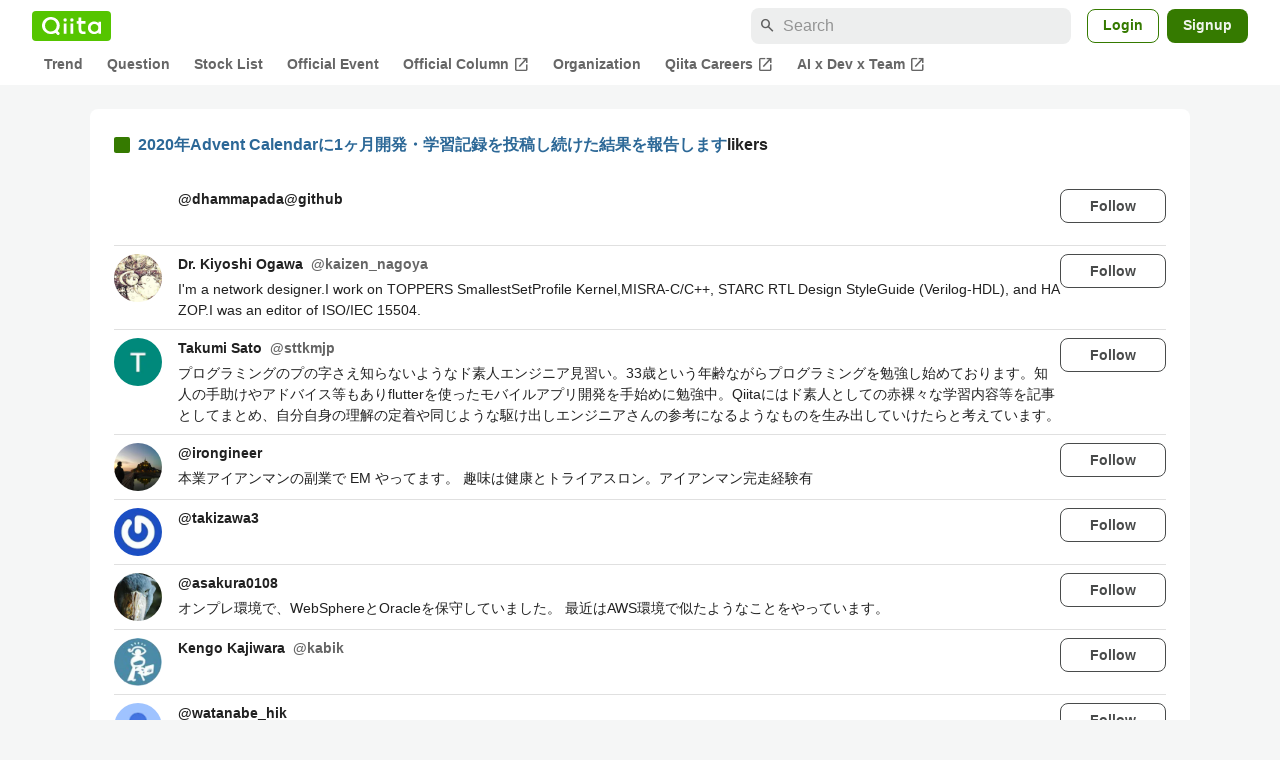

--- FILE ---
content_type: text/html; charset=utf-8
request_url: https://qiita.com/e99h2121/items/6c5ed537cea35f85d09e/likers
body_size: 33949
content:
<!DOCTYPE html><html lang="ja"><head><meta charset="utf-8" /><title>2020年Advent Calendarに1ヶ月開発・学習記録を投稿し続けた結果を報告します - Qiita</title><meta content="width=device-width,initial-scale=1,shrink-to-fit=no,viewport-fit=cover" name="viewport" /><meta content="#ffffff" name="theme-color" /><meta content="XWpkTG32-_C4joZoJ_UsmDUi-zaH-hcrjF6ZC_FoFbk" name="google-site-verification" /><meta content="telephone=no" name="format-detection" /><link rel="canonical" href="https://qiita.com/e99h2121/items/6c5ed537cea35f85d09e/likers" /><meta content="noindex, nofollow" name="robots" /><link href="/manifest.json" rel="manifest" /><link href="/opensearch.xml" rel="search" title="Qiita" type="application/opensearchdescription+xml" /><link as="script" href="https://www.googletagservices.com/tag/js/gpt.js" rel="preload" /><link href="https://securepubads.g.doubleclick.net" rel="preconnect" /><script async="" src="https://www.googletagservices.com/tag/js/gpt.js"></script><link as="script" href="https://fam.adingo.jp/bid-strap/qiita/pb.js" rel="preload" /><script async="" src="https://fam.adingo.jp/bid-strap/qiita/pb.js"></script><script>var bsttag = window.bsttag || {cmd: []};
bsttag.failSafeTimeout = 3000;
bsttag.launchAuction = function (slots) {
  var hbm = {};
  bsttag.cmd.push(function(cmd) {
    hbm = cmd.requestBids({adUnits: slots});
  });

  setTimeout(function () {
    if (hbm.isRequestSent) {
      return;
    }
    hbm.isRequestSent = true;
    googletag.cmd.push(function() {
      googletag.pubads().refresh(slots);
    });
  }, bsttag.failSafeTimeout);
};</script><meta name="csrf-param" content="authenticity_token" />
<meta name="csrf-token" content="0pb5TNNqgN3THQM5aaOUSz-J452V5pFnk4U-JXP15RMs_mK4e2v3h1o0YXNjpCIcVdKsszlHgkEhz1CroyvKIQ" /><link rel="icon" type="image/x-icon" href="https://cdn.qiita.com/assets/favicons/public/production-c620d3e403342b1022967ba5e3db1aaa.ico" /><link rel="apple-touch-icon" type="image/png" href="https://cdn.qiita.com/assets/favicons/public/apple-touch-icon-ec5ba42a24ae923f16825592efdc356f.png" /><link rel="stylesheet" href="https://cdn.qiita.com/assets/public/style-ff0dfefac6a8c405e55bfe3f37862d3a.min.css" media="all" /><link rel="stylesheet" href="https://fonts.googleapis.com/css2?family=Material+Symbols+Outlined:opsz,wght,FILL,GRAD@24,500,0..1,-25..0" media="all" /><script src="https://cdn.qiita.com/assets/public/v3-bundle-67281978e6e8ca13.min.js" defer="defer"></script><style data-emotion="style-global vd8re7">.style-vd8re7{margin:24px 16px 0;padding:0 16px;}@media (max-width: 769px){.style-vd8re7{margin:16px 0 0;}}</style><style data-emotion="style-global ipn143">.style-ipn143{margin:0 auto;width:min(100%, 1100px);}</style><style data-emotion="style-global 1ezqfx7">.style-1ezqfx7{background-color:var(--color-surface);border-radius:8px;padding:24px;}</style><style data-emotion="style-global rwz9mk">.style-rwz9mk{display:-webkit-box;display:-webkit-flex;display:-ms-flexbox;display:flex;-webkit-align-items:center;-webkit-box-align:center;-ms-flex-align:center;align-items:center;font-weight:600;font-size:var(--font-size-body-1);line-height:1.5;}</style><style data-emotion="style-global 1wdr83q">.style-1wdr83q{background-color:var(--color-greenContainer);border-radius:2px;content:"";height:16px;margin-right:8px;width:16px;}</style><style data-emotion="style-global 178yklu">.style-178yklu{margin-top:24px;}</style><style data-emotion="style-global 2y7xje">.style-2y7xje{-webkit-align-items:flex-start;-webkit-box-align:flex-start;-ms-flex-align:flex-start;align-items:flex-start;display:-webkit-box;display:-webkit-flex;display:-ms-flexbox;display:flex;padding:8px 0;}.style-2y7xje+.style-2y7xje{border-top:1px solid var(--color-divider);}</style><style data-emotion="style-global 6su6fj">.style-6su6fj{-webkit-flex-shrink:0;-ms-flex-negative:0;flex-shrink:0;}</style><style data-emotion="style-global 1imrb7">.style-1imrb7{border-radius:50%;-webkit-flex-shrink:0;-ms-flex-negative:0;flex-shrink:0;overflow:hidden;position:relative;width:48px;height:48px;}.style-1imrb7::before{background-color:var(--color-gray0);border-radius:50%;content:"";height:47px;left:50%;position:absolute;top:50%;-webkit-transform:translate(-50%, -50%);-moz-transform:translate(-50%, -50%);-ms-transform:translate(-50%, -50%);transform:translate(-50%, -50%);width:47px;}</style><style data-emotion="style-global 1q4k7sh">.style-1q4k7sh{display:block;height:48px;object-fit:contain;position:relative;width:48px;}</style><style data-emotion="style-global 1qqimz6">.style-1qqimz6{-webkit-align-items:flex-start;-webkit-box-align:flex-start;-ms-flex-align:flex-start;align-items:flex-start;display:-webkit-box;display:-webkit-flex;display:-ms-flexbox;display:flex;-webkit-box-flex:1;-webkit-flex-grow:1;-ms-flex-positive:1;flex-grow:1;gap:8px;}@media (max-width: 770px){.style-1qqimz6{-webkit-flex-direction:column;-ms-flex-direction:column;flex-direction:column;}}</style><style data-emotion="style-global bapq3l">.style-bapq3l{-webkit-box-flex:1;-webkit-flex-grow:1;-ms-flex-positive:1;flex-grow:1;margin-left:16px;}</style><style data-emotion="style-global 1tl5y9j">.style-1tl5y9j{display:-webkit-box;display:-webkit-flex;display:-ms-flexbox;display:flex;-webkit-box-flex-wrap:wrap;-webkit-flex-wrap:wrap;-ms-flex-wrap:wrap;flex-wrap:wrap;-webkit-text-decoration:none;text-decoration:none;}.style-1tl5y9j:hover{-webkit-text-decoration:underline;text-decoration:underline;color:currentColor;}</style><style data-emotion="style-global 1wfx13s">.style-1wfx13s{font-weight:600;font-size:var(--font-size-body-2);line-height:1.5;color:var(--color-highEmphasis);margin-right:8px;}</style><style data-emotion="style-global 1ajyimt">.style-1ajyimt{width:100%;font-size:var(--font-size-body-2);line-height:1.5;color:var(--color-highEmphasis);margin-top:4px;word-break:break-all;}</style><style data-emotion="style-global f9q92o">.style-f9q92o{border-radius:8px;cursor:pointer;display:inline-block;-webkit-flex-shrink:0;-ms-flex-negative:0;flex-shrink:0;font-size:var(--font-size-body-2);font-weight:600;line-height:var(--line-height-body);min-height:34px;min-width:106px;text-align:center;-webkit-transition:.1s ease-out;transition:.1s ease-out;transition-property:background-color,border-color;-webkit-user-select:none;-moz-user-select:none;-ms-user-select:none;user-select:none;vertical-align:middle;white-space:nowrap;background-color:var(--color-surface);border:1px solid var(--color-grayBorder);color:var(--color-grayText);padding:3px 15px;}@media (max-width: 769px){.style-f9q92o{width:100%;}}</style><style data-emotion="style-global 6t6m9g">.style-6t6m9g{font-weight:600;font-size:var(--font-size-body-2);line-height:1.5;color:var(--color-mediumEmphasis);}</style><style data-emotion="style-global 355sx9">.style-355sx9{display:-webkit-box;display:-webkit-flex;display:-ms-flexbox;display:flex;gap:8px;-webkit-box-pack:center;-ms-flex-pack:center;-webkit-justify-content:center;justify-content:center;}@media (max-width: 769px){.style-355sx9{display:none;}}</style><style data-emotion="style-global s3pf5w">.style-s3pf5w{display:-webkit-box;display:-webkit-flex;display:-ms-flexbox;display:flex;gap:4px;-webkit-box-pack:center;-ms-flex-pack:center;-webkit-justify-content:center;justify-content:center;}</style><style data-emotion="style-global przp63">.style-przp63{-webkit-align-items:center;-webkit-box-align:center;-ms-flex-align:center;align-items:center;background-color:var(--color-greenContainer);border:1px solid var(--color-greenBorder);border-radius:4px;color:var(--color-onContainerText);cursor:pointer;display:-webkit-box;display:-webkit-flex;display:-ms-flexbox;display:flex;-webkit-box-pack:center;-ms-flex-pack:center;-webkit-justify-content:center;justify-content:center;max-width:44px;padding:8px;min-width:32px;white-space:nowrap;}@media (hover: hover) and (pointer: fine){.style-przp63:hover{background-color:var(--color-greenContainer);}}</style><style data-emotion="style-global vrtnsw">.style-vrtnsw{display:none;gap:12px;-webkit-box-pack:center;-ms-flex-pack:center;-webkit-justify-content:center;justify-content:center;}@media (max-width: 769px){.style-vrtnsw{display:-webkit-box;display:-webkit-flex;display:-ms-flexbox;display:flex;}}</style><style data-emotion="style-global axw7ok">.style-axw7ok{display:-webkit-box;display:-webkit-flex;display:-ms-flexbox;display:flex;-webkit-align-items:center;-webkit-box-align:center;-ms-flex-align:center;align-items:center;gap:8px;}</style><style data-emotion="style-global 1etssor">.style-1etssor{display:-webkit-box;display:-webkit-flex;display:-ms-flexbox;display:flex;-webkit-align-items:center;-webkit-box-align:center;-ms-flex-align:center;align-items:center;font-size:var(--font-size-body-2);}</style><style data-emotion="style-global 1afofdy">.style-1afofdy{-webkit-transform:scale(0,0);-moz-transform:scale(0,0);-ms-transform:scale(0,0);transform:scale(0,0);position:absolute;}</style><style data-emotion="style "></style><style data-emotion="style-global 1736035">.style-1736035{display:-webkit-box;display:-webkit-flex;display:-ms-flexbox;display:flex;font-size:var(--font-size-body-2);font-weight:600;list-style:none;max-width:1656px;overflow-x:auto;padding:0 32px;width:100%;scrollbar-width:thin;scrollbar-color:var(--scrollbar-color-scrollbarThumb) transparent;}.style-1736035::-webkit-scrollbar{height:8px;}.style-1736035::-webkit-scrollbar-track{background:transparent;}.style-1736035::-webkit-scrollbar-thumb{background:var(--scrollbar-color-scrollbarThumb);border-radius:4px;}@media (max-width: 769px){.style-1736035{padding:0 16px;}}</style><style data-emotion="style-global 1cnt4b8">.style-1cnt4b8{background-color:var(--color-surface);}</style><style data-emotion="style-global ymuwam">.style-ymuwam{-webkit-align-items:center;-webkit-box-align:center;-ms-flex-align:center;align-items:center;display:-webkit-box;display:-webkit-flex;display:-ms-flexbox;display:flex;-webkit-box-pack:justify;-webkit-justify-content:space-between;justify-content:space-between;margin:auto;max-width:1656px;padding:8px 32px 0;width:100%;}@media (max-width: 769px){.style-ymuwam{padding:8px 16px 0;}}</style><style data-emotion="style-global fv3lde">.style-fv3lde{-webkit-align-items:center;-webkit-box-align:center;-ms-flex-align:center;align-items:center;display:-webkit-box;display:-webkit-flex;display:-ms-flexbox;display:flex;}</style><style data-emotion="style-global 1etvg7j">.style-1etvg7j{background-color:var(--color-qiitaGreen);display:-webkit-box;display:-webkit-flex;display:-ms-flexbox;display:flex;padding:6px 10px;border-radius:4px;}.style-1etvg7j >svg{fill:var(--color-gray0);height:18px;}</style><style data-emotion="style-global 68a7fl">.style-68a7fl{margin-right:12px;position:relative;width:320px;}@media (max-width: 991px){.style-68a7fl{display:none;}}</style><style data-emotion="style-global 18lpml7">.style-18lpml7{display:inline-block;-webkit-flex-shrink:0;-ms-flex-negative:0;flex-shrink:0;font-size:16px;height:16px;overflow:hidden;width:16px;color:var(--color-mediumEmphasis);left:8px;position:absolute;top:50%;-webkit-transform:translateY(-50%);-moz-transform:translateY(-50%);-ms-transform:translateY(-50%);transform:translateY(-50%);}</style><style data-emotion="style-global 1gmi769">.style-1gmi769{background-color:var(--color-surfaceVariant);border:none;border-radius:8px;color:var(--color-highEmphasis);font-size:var(--font-size-body-1);line-height:var(--line-height-body);padding:4px 8px 4px 32px;width:100%;}.style-1gmi769::-webkit-input-placeholder{color:var(--color-disabled);}.style-1gmi769::-moz-placeholder{color:var(--color-disabled);}.style-1gmi769:-ms-input-placeholder{color:var(--color-disabled);}.style-1gmi769::placeholder{color:var(--color-disabled);}.style-1gmi769::-webkit-search-cancel-button{-webkit-appearance:none;}</style><style data-emotion="style-global 17ja8a3">.style-17ja8a3{display:none;}@media (max-width: 991px){.style-17ja8a3{-webkit-align-items:center;-webkit-box-align:center;-ms-flex-align:center;align-items:center;background-color:inherit;color:var(--color-mediumEmphasis);display:-webkit-box;display:-webkit-flex;display:-ms-flexbox;display:flex;font-size:var(--font-size-body-1);-webkit-box-pack:center;-ms-flex-pack:center;-webkit-justify-content:center;justify-content:center;padding:10px;}}.style-17ja8a3:active{color:var(--color-highEmphasis);}@media (hover: hover) and (pointer: fine){.style-17ja8a3:hover{color:var(--color-highEmphasis);}}</style><style data-emotion="style-global v2p563">.style-v2p563{display:inline-block;-webkit-flex-shrink:0;-ms-flex-negative:0;flex-shrink:0;font-size:24px;height:24px;overflow:hidden;width:24px;}</style><style data-emotion="style-global 1afofdy">.style-1afofdy{-webkit-transform:scale(0,0);-moz-transform:scale(0,0);-ms-transform:scale(0,0);transform:scale(0,0);position:absolute;}</style><style data-emotion="style-global 1sn73cs">.style-1sn73cs{border-radius:8px;box-sizing:border-box;display:inline-block;-webkit-flex-shrink:0;-ms-flex-negative:0;flex-shrink:0;font-size:14px;font-weight:600;line-height:1.8;min-height:34px;min-width:64px;opacity:1;pointer-events:auto;text-align:center;-webkit-user-select:none;-moz-user-select:none;-ms-user-select:none;user-select:none;vertical-align:middle;white-space:nowrap;-webkit-transition:.1s ease-out;transition:.1s ease-out;transition-property:background-color,border-color;background-color:var(--color-surface);border:1px solid var(--color-greenBorder);color:var(--color-greenText);padding:3px 15px;margin-left:4px;}.style-1sn73cs:hover{-webkit-text-decoration:none;text-decoration:none;}.style-1sn73cs:active{background-color:var(--color-background);}@media (hover: hover) and (pointer: fine){.style-1sn73cs:hover{background-color:var(--color-background);}}</style><style data-emotion="style-global 1r635es">.style-1r635es{border-radius:8px;box-sizing:border-box;display:inline-block;-webkit-flex-shrink:0;-ms-flex-negative:0;flex-shrink:0;font-size:14px;font-weight:600;line-height:1.8;min-height:34px;min-width:64px;opacity:1;pointer-events:auto;text-align:center;-webkit-user-select:none;-moz-user-select:none;-ms-user-select:none;user-select:none;vertical-align:middle;white-space:nowrap;-webkit-transition:.1s ease-out;transition:.1s ease-out;transition-property:background-color,border-color;background-color:var(--color-greenContainer);color:var(--color-onContainerText);padding:4px 16px;margin-left:8px;}.style-1r635es:hover{-webkit-text-decoration:none;text-decoration:none;}.style-1r635es:active{background-color:var(--color-greenContainerDim);}@media (hover: hover) and (pointer: fine){.style-1r635es:hover{background-color:var(--color-greenContainerDim);}}</style><style data-emotion="style-global o5vjsc">.style-o5vjsc{display:none;margin:8px auto 0;width:calc(100vw - 32px);position:relative;}</style><style data-emotion="style-global 1l4w6pd">.style-1l4w6pd{display:-webkit-box;display:-webkit-flex;display:-ms-flexbox;display:flex;-webkit-box-pack:center;-ms-flex-pack:center;-webkit-justify-content:center;justify-content:center;}</style><style data-emotion="style-global yqetlk">.style-yqetlk{-webkit-align-items:center;-webkit-box-align:center;-ms-flex-align:center;align-items:center;color:var(--color-mediumEmphasis);display:-webkit-box;display:-webkit-flex;display:-ms-flexbox;display:flex;gap:2px;position:relative;white-space:nowrap;padding:4px 12px;margin:4px 0;}.style-yqetlk:hover{background-color:var(--color-surfaceVariant);border-radius:4px;color:var(--color-highEmphasis);-webkit-text-decoration:none;text-decoration:none;}</style><style data-emotion="style-global 1o3zxqp">.style-1o3zxqp{display:inline-block;-webkit-flex-shrink:0;-ms-flex-negative:0;flex-shrink:0;font-size:16px;height:16px;overflow:hidden;width:16px;margin-left:4px;}</style><style data-emotion="style "></style><style data-emotion="style "></style><style data-emotion="style-global 1geho0x">.style-1geho0x{color:var(--color-gray0);background-color:var(--color-gray90);display:grid;grid-template-columns:minmax(0, 1592px);-webkit-box-pack:center;-ms-flex-pack:center;-webkit-justify-content:center;justify-content:center;margin-top:64px;padding:48px 32px;width:100%;}@media (max-width: 991px){.style-1geho0x{padding-inline:16px;}}</style><style data-emotion="style-global 1vesoht">.style-1vesoht{display:-webkit-box;display:-webkit-flex;display:-ms-flexbox;display:flex;-webkit-box-pack:justify;-webkit-justify-content:space-between;justify-content:space-between;}@media (max-width: 1199px){.style-1vesoht{-webkit-flex-direction:column;-ms-flex-direction:column;flex-direction:column;}}</style><style data-emotion="style-global 1xygyrj">.style-1xygyrj{display:-webkit-box;display:-webkit-flex;display:-ms-flexbox;display:flex;-webkit-flex-direction:column;-ms-flex-direction:column;flex-direction:column;-webkit-flex-shrink:0;-ms-flex-negative:0;flex-shrink:0;-webkit-box-pack:justify;-webkit-justify-content:space-between;justify-content:space-between;margin-right:48px;}</style><style data-emotion="style-global j7qwjs">.style-j7qwjs{display:-webkit-box;display:-webkit-flex;display:-ms-flexbox;display:flex;-webkit-flex-direction:column;-ms-flex-direction:column;flex-direction:column;}</style><style data-emotion="style-global 1g0k1wk">.style-1g0k1wk{fill:var(--color-gray0);}</style><style data-emotion="style-global 754ift">.style-754ift{font-size:var(--font-size-body-2);margin-top:16px;}</style><style data-emotion="style-global 120vwzo">.style-120vwzo{font-size:var(--font-size-body-3);}@media (max-width: 1199px){.style-120vwzo{margin-top:24px;}}</style><style data-emotion="style-global 15fzge">.style-15fzge{margin-left:4px;}</style><style data-emotion="style-global 16bbk6m">.style-16bbk6m{display:-webkit-box;display:-webkit-flex;display:-ms-flexbox;display:flex;-webkit-box-flex-wrap:wrap;-webkit-flex-wrap:wrap;-ms-flex-wrap:wrap;flex-wrap:wrap;gap:48px;}@media (max-width: 1199px){.style-16bbk6m{gap:32px;margin-top:48px;}}@media (max-width: 769px){.style-16bbk6m{gap:24px;}}@media (max-width: 479px){.style-16bbk6m{-webkit-box-pack:justify;-webkit-justify-content:space-between;justify-content:space-between;}}</style><style data-emotion="style-global u4ybgy">.style-u4ybgy{width:160px;}</style><style data-emotion="style-global 35ezg3">.style-35ezg3{font-weight:600;}</style><style data-emotion="style-global 1fhgjcy">.style-1fhgjcy{margin-top:4px;}</style><style data-emotion="style-global ah54os">.style-ah54os{-webkit-align-items:center;-webkit-box-align:center;-ms-flex-align:center;align-items:center;color:var(--color-gray0);display:-webkit-box;display:-webkit-flex;display:-ms-flexbox;display:flex;font-size:var(--font-size-body-2);padding-top:4px;padding-bottom:4px;}</style><style data-emotion="style-global ox3ag9">.style-ox3ag9{height:14px;fill:currentColor;width:14px;}</style><style data-emotion="style "></style><link as="style" crossorigin="anonymous" href="https://cdnjs.cloudflare.com/ajax/libs/font-awesome/4.7.0/css/font-awesome.min.css" integrity="sha512-SfTiTlX6kk+qitfevl/7LibUOeJWlt9rbyDn92a1DqWOw9vWG2MFoays0sgObmWazO5BQPiFucnnEAjpAB+/Sw==" onload="this.onload=null;this.rel=&#39;stylesheet&#39;" referrerpolicy="no-referrer" rel="preload" /><noscript><link crossorigin="anonymous" href="https://cdnjs.cloudflare.com/ajax/libs/font-awesome/4.7.0/css/font-awesome.min.css" integrity="sha512-SfTiTlX6kk+qitfevl/7LibUOeJWlt9rbyDn92a1DqWOw9vWG2MFoays0sgObmWazO5BQPiFucnnEAjpAB+/Sw==" referrerpolicy="no-referrer" rel="stylesheet" /></noscript></head><body><div class="allWrapper"><div id="GlobalHeader-react-component-32d29889-c80b-4123-9fe2-5591a95dc7b9"><div id="GlobalHeader" class="style-1cnt4b8"><header><div class="style-ymuwam"><div class="style-fv3lde"><a href="/" aria-label="Qiita" class="style-1etvg7j"><svg viewBox="0 0 426.57 130" aria-hidden="true"><circle cx="167.08" cy="21.4" r="12.28"></circle><path d="M250.81 29.66h23.48v18.9h-23.48z"></path><path d="M300.76 105.26a22.23 22.23 0 01-6.26-.86 12.68 12.68 0 01-5.17-3 14.41 14.41 0 01-3.56-5.76 28 28 0 01-1.3-9.22V48.56h29.61v-18.9h-29.52V3.29h-20.17v83.34q0 11.16 2.83 18.27a27.71 27.71 0 007.7 11.2 26.86 26.86 0 0011.43 5.62 47.56 47.56 0 0012.34 1.53h15.16v-18zM0 61.7a58.6 58.6 0 015-24.21A62.26 62.26 0 0118.73 17.9 63.72 63.72 0 0139 4.78 64.93 64.93 0 0164 0a65 65 0 0124.85 4.78 64.24 64.24 0 0120.38 13.12A62 62 0 01123 37.49a58.6 58.6 0 015 24.21 58.34 58.34 0 01-4 21.46 62.8 62.8 0 01-10.91 18.16l11.1 11.1a10.3 10.3 0 010 14.52 10.29 10.29 0 01-14.64 0l-12.22-12.41a65 65 0 01-15.78 6.65 66.32 66.32 0 01-17.55 2.3 64.63 64.63 0 01-45.23-18A62.82 62.82 0 015 85.81 58.3 58.3 0 010 61.7zm21.64.08a43.13 43.13 0 0012.42 30.63 42.23 42.23 0 0013.43 9.09A41.31 41.31 0 0064 104.8a42 42 0 0030-12.39 42.37 42.37 0 009-13.64 43.43 43.43 0 003.3-17 43.77 43.77 0 00-3.3-17A41.7 41.7 0 0080.55 22 41.78 41.78 0 0064 18.68 41.31 41.31 0 0047.49 22a42.37 42.37 0 00-13.43 9.08 43.37 43.37 0 00-12.42 30.7zM331.89 78a47.59 47.59 0 013.3-17.73 43.22 43.22 0 019.34-14.47A44.25 44.25 0 01359 36a47.82 47.82 0 0118.81-3.58 42.72 42.72 0 019.26 1 46.5 46.5 0 018.22 2.58 40 40 0 017 3.84 44.39 44.39 0 015.71 4.63l1.22-9.47h17.35v85.83h-17.35l-1.17-9.42a42.54 42.54 0 01-5.84 4.67 43.11 43.11 0 01-7 3.79 44.86 44.86 0 01-8.17 2.59 43 43 0 01-9.22 1A47.94 47.94 0 01359 119.9a43.3 43.3 0 01-14.47-9.71 44.17 44.17 0 01-9.34-14.47 47 47 0 01-3.3-17.72zm20.27-.08a29.16 29.16 0 002.17 11.34 27 27 0 005.92 8.88 26.69 26.69 0 008.76 5.76 29.19 29.19 0 0021.44 0 26.11 26.11 0 008.72-5.76 27.57 27.57 0 005.88-8.84 29 29 0 002.16-11.38 28.62 28.62 0 00-2.16-11.22 26.57 26.57 0 00-5.93-8.8 27.68 27.68 0 00-19.51-7.9 28.29 28.29 0 00-10.77 2.05 26.19 26.19 0 00-8.71 5.75 27.08 27.08 0 00-5.84 8.8 28.94 28.94 0 00-2.13 11.31zm-194.97-30.5h19.78v73.54h-19.78zm49.25 0h19.78v73.54h-19.78z"></path><circle cx="216.33" cy="21.4" r="12.28"></circle></svg></a></div><div class="style-fv3lde"><form action="/search" method="get" role="search" aria-label="Search" class="style-68a7fl"><span class="material-symbols-outlined style-18lpml7" aria-hidden="true">search</span><input type="search" autoComplete="off" placeholder="Search" name="q" required="" class="style-1gmi769" value=""/></form><button class="style-17ja8a3"><span class="material-symbols-outlined style-v2p563" aria-hidden="true">search</span><span class="style-1afofdy">Search</span></button><a href="/login?callback_action=login_or_signup&amp;redirect_to=%2Fe99h2121%2Fitems%2F6c5ed537cea35f85d09e%2Flikers&amp;realm=qiita" rel="nofollow" class="style-1sn73cs">Login</a><a href="/signup?callback_action=login_or_signup&amp;redirect_to=%2Fe99h2121%2Fitems%2F6c5ed537cea35f85d09e%2Flikers&amp;realm=qiita" rel="nofollow" class="style-1r635es">Signup</a></div></div><form action="/search" method="get" role="search" aria-label="Search" class="style-o5vjsc"><span class="material-symbols-outlined style-18lpml7" aria-hidden="true">search</span><input type="text" autoComplete="off" placeholder="Search" name="q" required="" class="style-1gmi769" value=""/></form></header><nav aria-label="Global" class="style-1l4w6pd"><ol class="style-1736035"><li><a href="/" class="style-yqetlk">Trend</a></li><li><a href="/question-feed" class="style-yqetlk">Question</a></li><li><a href="/stock-feed" class="style-yqetlk">Stock List</a></li><li><a href="/official-events" class="style-yqetlk">Official Event</a></li><li><a href="/official-columns" target="_blank" class="style-yqetlk">Official Column<span class="material-symbols-outlined style-1o3zxqp" aria-hidden="true">open_in_new</span></a></li><li><a href="/organizations" class="style-yqetlk">Organization</a></li><li><a href="https://careers.qiita.com" target="_blank" class="style-yqetlk">Qiita Careers<span class="material-symbols-outlined style-1o3zxqp" aria-hidden="true">open_in_new</span></a></li><li><a href="/official-campaigns/ai-dev-team" target="_blank" class="style-yqetlk">AI x Dev x Team<span class="material-symbols-outlined style-1o3zxqp" aria-hidden="true">open_in_new</span></a></li></ol></nav></div></div>
      <script type="application/json" class="js-react-on-rails-component" data-component-name="GlobalHeader" data-dom-id="GlobalHeader-react-component-32d29889-c80b-4123-9fe2-5591a95dc7b9">{"isHideGlobalNavigation":false}</script>
      
<div id="AlertMessage-react-component-c2b44092-5a47-46c5-92f0-49f6cb87fcc7"></div>
      <script type="application/json" class="js-react-on-rails-component" data-component-name="AlertMessage" data-dom-id="AlertMessage-react-component-c2b44092-5a47-46c5-92f0-49f6cb87fcc7">{"isShowTfaDownloadAlert":null}</script>
      
<div class="mainWrapper"><script type="application/json" id="js-react-on-rails-context">{"railsEnv":"production","inMailer":false,"i18nLocale":"en","i18nDefaultLocale":"en","rorVersion":"13.4.0","rorPro":false,"href":"https://qiita.com/e99h2121/items/6c5ed537cea35f85d09e/likers","location":"/e99h2121/items/6c5ed537cea35f85d09e/likers","scheme":"https","host":"qiita.com","port":null,"pathname":"/e99h2121/items/6c5ed537cea35f85d09e/likers","search":null,"httpAcceptLanguage":null,"actionPath":"public/public_article_likers#index","settings":{"analyticsTrackingId":"G-KEVS5DBRVN","tagManagerId":"GTM-W9W5TX4","assetsMap":{},"csrfToken":"vicGR6jp65YlNIYFUfrxeN2izaQzZz9Zvlx66WUEYL9AT52zAOiczKwd5E9b_Ucvt_mCip_GLH8MFhRntdpPjQ","locale":"en","pushOne":{"accessToken":"4bc4bb057a0601d388a7b9e499ca2307e9eb4fc172804e310c59e511d7cac356","dialogImageUrl":"//cdn.qiita.com/assets/public/push_notification/image-qiitan-572179a3bbde375850422ea48b2b6272.png"},"textlint":{"workerUrl":"//cdn.qiita.com/assets/public/textlint-worker-659ed24f3a6da18b9e7bde55ea4c6c38.min.js"},"datetimeParam":null},"additionalParams":{"query_parameters":{},"path_parameters":{"controller":"public/public_article_likers","action":"index","user_id":"e99h2121","id":"6c5ed537cea35f85d09e"},"request_id":"bd51842d-0652-479d-9d10-3cf6d7c8c1c1","user_id":null},"realms":[{"humanName":"Qiita","isCurrentRealm":true,"isQiita":true,"isQiitaTeam":false,"loggedInUser":null,"teamId":null,"url":"https://qiita.com/"}],"adventCalendar":{"currentMonth":1,"isAdventCalendarBeingHeld":false,"isCalendarCreatable":false,"isLatestHeldYear":true,"isOverallCalendarRegisteringPeriod":false,"isPreRegistering":false,"isRankingBeingHeld":false,"isSubscribable":false,"publicAccessDate":"2025-10-31T00:00:00+09:00","year":2025,"years":[2025,2024,2023,2022,2021,2020,2019,2018,2017,2016,2015,2014,2013,2012,2011]},"currentUser":null,"enabledFeatures":["YearlySummary2025","FindyTeamCampaignPage"],"isLoggedIn":false,"qiitaConference2025Autumn":{"isConference2025AutumnBeingHeld":false,"isConference2025AutumnPublished":true,"isConference2025AutumnOpened":true,"isConference2025AutumnClosed":true,"isConference2025AutumnRegistration":false,"isConference2025AutumnRegistrationClosed":true,"isConference2025AutumnPromotionBegin":true,"isConference2025AutumnBannerDefaultPeriod":false,"isConference2025AutumnBannerTomorrowPeriod":false,"isConference2025AutumnBannerTodayPeriod":false,"isConference2025AutumnBannerDay1EndPeriod":false,"isConference2025AutumnBannerDay2EndPeriod":false},"recaptchaSiteKey":"6LdDE6gpAAAAANCGOJu9_xiI5Z-txJxHCz8uBP8Y","errorIconPath":"//cdn.qiita.com/assets/icons/large/missing-profile-image-828ed5829a93fbb35746a6c0f7c8107e.png","serverSide":false}</script>
<div id="PersonalArticleLikersPage-react-component-efeb2e3e-0d7d-458d-b69b-18ca6a614aec"><div class="style-vd8re7"><div class="style-ipn143"><div class="style-1ezqfx7"><div class="style-rwz9mk"><div class="style-1wdr83q"></div><div><a href="/e99h2121/items/6c5ed537cea35f85d09e">2020年Advent Calendarに1ヶ月開発・学習記録を投稿し続けた結果を報告します</a>likers</div></div><ul class="style-178yklu"><li class="style-2y7xje"><a href="/dhammapada@github" class="style-6su6fj"><div class="style-1imrb7"><img alt="" height="48" loading="lazy" src="https://qiita-user-profile-images.imgix.net/https%3A%2F%2Fsecure.gravatar.com%2Favatar%2F09b4b2a828d73cd271c81cb427499258%3Fd%3Dhttps%3A%2F%2Fa248.e.akamai.net%2Fassets.github.com%252Fimages%252Fgravatars%252Fgravatar-user-420.png?ixlib=rb-4.0.0&amp;auto=compress%2Cformat&amp;lossless=0&amp;w=128&amp;s=87f76f5734235f81a666f73553e49022" width="48" class="style-1q4k7sh"/></div></a><div class="style-1qqimz6"><div class="style-bapq3l"><a href="/dhammapada@github" class="style-1tl5y9j"><span class="style-1wfx13s">@<!-- -->dhammapada@github</span></a><p class="style-1ajyimt"></p></div><button class="style-f9q92o">Follow</button></div></li><li class="style-2y7xje"><a href="/kaizen_nagoya" class="style-6su6fj"><div class="style-1imrb7"><img alt="" height="48" loading="lazy" src="https://qiita-user-profile-images.imgix.net/https%3A%2F%2Fqiita-image-store.s3.amazonaws.com%2F0%2F51423%2Fprofile-images%2F1535439333?ixlib=rb-4.0.0&amp;auto=compress%2Cformat&amp;lossless=0&amp;w=128&amp;s=fa114e7540df0f53914102f0da79d028" width="48" class="style-1q4k7sh"/></div></a><div class="style-1qqimz6"><div class="style-bapq3l"><a href="/kaizen_nagoya" class="style-1tl5y9j"><span class="style-1wfx13s">Dr. Kiyoshi Ogawa</span><span class="style-6t6m9g">@<!-- -->kaizen_nagoya</span></a><p class="style-1ajyimt">I&#x27;m a network designer.I work on TOPPERS SmallestSetProfile Kernel,MISRA-C/C++, STARC RTL Design StyleGuide (Verilog-HDL), and HAZOP.I was an editor of ISO/IEC 15504.</p></div><button class="style-f9q92o">Follow</button></div></li><li class="style-2y7xje"><a href="/sttkmjp" class="style-6su6fj"><div class="style-1imrb7"><img alt="" height="48" loading="lazy" src="https://qiita-user-profile-images.imgix.net/https%3A%2F%2Flh3.googleusercontent.com%2F-An8k7N8foBc%2FAAAAAAAAAAI%2FAAAAAAAAAAA%2FAMZuuclLFg31EeNikQHb5-M8FO-9qx_RjQ%2Fs50%2Fphoto.jpg?ixlib=rb-4.0.0&amp;auto=compress%2Cformat&amp;lossless=0&amp;w=128&amp;s=9f10f803d0071761ce95d0c65610d7a3" width="48" class="style-1q4k7sh"/></div></a><div class="style-1qqimz6"><div class="style-bapq3l"><a href="/sttkmjp" class="style-1tl5y9j"><span class="style-1wfx13s">Takumi Sato</span><span class="style-6t6m9g">@<!-- -->sttkmjp</span></a><p class="style-1ajyimt">プログラミングのプの字さえ知らないようなド素人エンジニア見習い。33歳という年齢ながらプログラミングを勉強し始めております。知人の手助けやアドバイス等もありflutterを使ったモバイルアプリ開発を手始めに勉強中。Qiitaにはド素人としての赤裸々な学習内容等を記事としてまとめ、自分自身の理解の定着や同じような駆け出しエンジニアさんの参考になるようなものを生み出していけたらと考えています。</p></div><button class="style-f9q92o">Follow</button></div></li><li class="style-2y7xje"><a href="/irongineer" class="style-6su6fj"><div class="style-1imrb7"><img alt="" height="48" loading="lazy" src="https://qiita-user-profile-images.imgix.net/https%3A%2F%2Fs3-ap-northeast-1.amazonaws.com%2Fqiita-image-store%2F0%2F110368%2F61995d1883fb77ae457ace4d8044785a6000c4a4%2Fx_large.png%3F1606204607?ixlib=rb-4.0.0&amp;auto=compress%2Cformat&amp;lossless=0&amp;w=128&amp;s=706bad38533ba910f5ede9f268bb94d7" width="48" class="style-1q4k7sh"/></div></a><div class="style-1qqimz6"><div class="style-bapq3l"><a href="/irongineer" class="style-1tl5y9j"><span class="style-1wfx13s">@<!-- -->irongineer</span></a><p class="style-1ajyimt">本業アイアンマンの副業で EM やってます。
趣味は健康とトライアスロン。アイアンマン完走経験有</p></div><button class="style-f9q92o">Follow</button></div></li><li class="style-2y7xje"><a href="/takizawa3" class="style-6su6fj"><div class="style-1imrb7"><img alt="" height="48" loading="lazy" src="https://qiita-user-profile-images.imgix.net/https%3A%2F%2Fsecure.gravatar.com%2Favatar%2Fcfbc297bc9de9b0866c902744680ad48?ixlib=rb-4.0.0&amp;auto=compress%2Cformat&amp;lossless=0&amp;w=128&amp;s=5e27efea3917dae0c5d83f9d6cfcfd39" width="48" class="style-1q4k7sh"/></div></a><div class="style-1qqimz6"><div class="style-bapq3l"><a href="/takizawa3" class="style-1tl5y9j"><span class="style-1wfx13s">@<!-- -->takizawa3</span></a><p class="style-1ajyimt"></p></div><button class="style-f9q92o">Follow</button></div></li><li class="style-2y7xje"><a href="/asakura0108" class="style-6su6fj"><div class="style-1imrb7"><img alt="" height="48" loading="lazy" src="https://qiita-user-profile-images.imgix.net/https%3A%2F%2Fs3-ap-northeast-1.amazonaws.com%2Fqiita-image-store%2F0%2F957366%2F99589b407040f96d36301b6c3ef5e7fbb88e5608%2Fx_large.png%3F1616976029?ixlib=rb-4.0.0&amp;auto=compress%2Cformat&amp;lossless=0&amp;w=128&amp;s=668563fabad1aaaf3033727a43149809" width="48" class="style-1q4k7sh"/></div></a><div class="style-1qqimz6"><div class="style-bapq3l"><a href="/asakura0108" class="style-1tl5y9j"><span class="style-1wfx13s">@<!-- -->asakura0108</span></a><p class="style-1ajyimt">オンプレ環境で、WebSphereとOracleを保守していました。
最近はAWS環境で似たようなことをやっています。</p></div><button class="style-f9q92o">Follow</button></div></li><li class="style-2y7xje"><a href="/kabik" class="style-6su6fj"><div class="style-1imrb7"><img alt="" height="48" loading="lazy" src="https://qiita-user-profile-images.imgix.net/https%3A%2F%2Fqiita-image-store.s3.ap-northeast-1.amazonaws.com%2F0%2F187545%2Fprofile-images%2F1639210482?ixlib=rb-4.0.0&amp;auto=compress%2Cformat&amp;lossless=0&amp;w=128&amp;s=11ae1bbf7b19943d44274e57e69ab242" width="48" class="style-1q4k7sh"/></div></a><div class="style-1qqimz6"><div class="style-bapq3l"><a href="/kabik" class="style-1tl5y9j"><span class="style-1wfx13s">Kengo Kajiwara</span><span class="style-6t6m9g">@<!-- -->kabik</span></a><p class="style-1ajyimt"></p></div><button class="style-f9q92o">Follow</button></div></li><li class="style-2y7xje"><a href="/watanabe_hik" class="style-6su6fj"><div class="style-1imrb7"><img alt="" height="48" loading="lazy" src="https://qiita-user-profile-images.imgix.net/https%3A%2F%2Flh3.googleusercontent.com%2Fa-%2FAOh14Gge-b3oaljl1lfktfjyGudq_ePJ9ougRPf0tbPjlg%3Ds50?ixlib=rb-4.0.0&amp;auto=compress%2Cformat&amp;lossless=0&amp;w=128&amp;s=275c347aaaddd8b5d86bab3f0a1cc192" width="48" class="style-1q4k7sh"/></div></a><div class="style-1qqimz6"><div class="style-bapq3l"><a href="/watanabe_hik" class="style-1tl5y9j"><span class="style-1wfx13s">@<!-- -->watanabe_hik</span></a><p class="style-1ajyimt"></p></div><button class="style-f9q92o">Follow</button></div></li><li class="style-2y7xje"><a href="/cold-wisteria" class="style-6su6fj"><div class="style-1imrb7"><img alt="" height="48" loading="lazy" src="https://qiita-user-profile-images.imgix.net/https%3A%2F%2Fs3-ap-northeast-1.amazonaws.com%2Fqiita-image-store%2F0%2F375883%2F9f2a7e8d5969e8ba145987938e1e207e3fb2b7ae%2Fx_large.png%3F1580906731?ixlib=rb-4.0.0&amp;auto=compress%2Cformat&amp;lossless=0&amp;w=128&amp;s=ff301dce159c4954e94e1f330dbd1c0f" width="48" class="style-1q4k7sh"/></div></a><div class="style-1qqimz6"><div class="style-bapq3l"><a href="/cold-wisteria" class="style-1tl5y9j"><span class="style-1wfx13s">cold wisteria</span><span class="style-6t6m9g">@<!-- -->cold-wisteria</span></a><p class="style-1ajyimt">HRテックの会社でCCoEをやっている者です。グルメ好きです。食べログのブックマークがそろそろ4000件を超えそう。

※書いてる内容は個人の意見です。組織を代表するものではありません。</p></div><button class="style-f9q92o">Follow</button></div></li><li class="style-2y7xje"><a href="/FumiakiKato" class="style-6su6fj"><div class="style-1imrb7"><img alt="" height="48" loading="lazy" src="https://qiita-user-profile-images.imgix.net/https%3A%2F%2Fqiita-image-store.s3.ap-northeast-1.amazonaws.com%2F0%2F237951%2Fprofile-images%2F1586251475?ixlib=rb-4.0.0&amp;auto=compress%2Cformat&amp;lossless=0&amp;w=128&amp;s=78c0a29291bda38c1601febc9788848d" width="48" class="style-1q4k7sh"/></div></a><div class="style-1qqimz6"><div class="style-bapq3l"><a href="/FumiakiKato" class="style-1tl5y9j"><span class="style-1wfx13s">@<!-- -->FumiakiKato</span></a><p class="style-1ajyimt"></p></div><button class="style-f9q92o">Follow</button></div></li><li class="style-2y7xje"><a href="/aniya_k" class="style-6su6fj"><div class="style-1imrb7"><img alt="" height="48" loading="lazy" src="https://qiita-user-profile-images.imgix.net/https%3A%2F%2Fs3-ap-northeast-1.amazonaws.com%2Fqiita-image-store%2F0%2F86548%2F89876f9c1c037723a205887639af67cc232feed3%2Fx_large.png%3F1604645116?ixlib=rb-4.0.0&amp;auto=compress%2Cformat&amp;lossless=0&amp;w=128&amp;s=9d5b64efda43e804447475b3a3f17df8" width="48" class="style-1q4k7sh"/></div></a><div class="style-1qqimz6"><div class="style-bapq3l"><a href="/aniya_k" class="style-1tl5y9j"><span class="style-1wfx13s">Katsushige Aniya</span><span class="style-6t6m9g">@<!-- -->aniya_k</span></a><p class="style-1ajyimt"></p></div><button class="style-f9q92o">Follow</button></div></li><li class="style-2y7xje"><a href="/eyuta" class="style-6su6fj"><div class="style-1imrb7"><img alt="" height="48" loading="lazy" src="https://qiita-user-profile-images.imgix.net/https%3A%2F%2Fqiita-image-store.s3.ap-northeast-1.amazonaws.com%2F0%2F110860%2Fprofile-images%2F1611969825?ixlib=rb-4.0.0&amp;auto=compress%2Cformat&amp;lossless=0&amp;w=128&amp;s=57aeccd9f545fe4f32ce65426abd5d64" width="48" class="style-1q4k7sh"/></div></a><div class="style-1qqimz6"><div class="style-bapq3l"><a href="/eyuta" class="style-1tl5y9j"><span class="style-1wfx13s">さとう ゆうた</span><span class="style-6t6m9g">@<!-- -->eyuta</span></a><p class="style-1ajyimt">ERPベンダーでWebアプリ開発をしている、一児の父です。
バックエンドはAWS (Amplify)、フロントエンドはVueで主に開発しています。
好きな言語はTypescript。
Golangを絶賛勉強中</p></div><button class="style-f9q92o">Follow</button></div></li><li class="style-2y7xje"><a href="/fukuoka_m" class="style-6su6fj"><div class="style-1imrb7"><img alt="" height="48" loading="lazy" src="https://qiita-user-profile-images.imgix.net/https%3A%2F%2Fsecure.gravatar.com%2Favatar%2F0a42c63e325bf9c6d4e9142703ce0e65?ixlib=rb-4.0.0&amp;auto=compress%2Cformat&amp;lossless=0&amp;w=128&amp;s=22b43af780937cf24aeff0efc40c34da" width="48" class="style-1q4k7sh"/></div></a><div class="style-1qqimz6"><div class="style-bapq3l"><a href="/fukuoka_m" class="style-1tl5y9j"><span class="style-1wfx13s">ふくおか まさよし</span><span class="style-6t6m9g">@<!-- -->fukuoka_m</span></a><p class="style-1ajyimt">会社でも家でも何かしらつくってます。</p></div><button class="style-f9q92o">Follow</button></div></li><li class="style-2y7xje"><a href="/uemura_t" class="style-6su6fj"><div class="style-1imrb7"><img alt="" height="48" loading="lazy" src="https://qiita-user-profile-images.imgix.net/https%3A%2F%2Fqiita-image-store.s3.ap-northeast-1.amazonaws.com%2F0%2F616144%2Fprofile-images%2F1639616759?ixlib=rb-4.0.0&amp;auto=compress%2Cformat&amp;lossless=0&amp;w=128&amp;s=90098146790de712b773d1db38de098f" width="48" class="style-1q4k7sh"/></div></a><div class="style-1qqimz6"><div class="style-bapq3l"><a href="/uemura_t" class="style-1tl5y9j"><span class="style-1wfx13s">Taro Uemura</span><span class="style-6t6m9g">@<!-- -->uemura_t</span></a><p class="style-1ajyimt">人事部で人材育成・組織開発をしています。子どもが2人います。</p></div><button class="style-f9q92o">Follow</button></div></li><li class="style-2y7xje"><a href="/autotaker1984" class="style-6su6fj"><div class="style-1imrb7"><img alt="" height="48" loading="lazy" src="https://qiita-user-profile-images.imgix.net/https%3A%2F%2Fqiita-image-store.s3.amazonaws.com%2F0%2F67228%2Fprofile-images%2F1473697456?ixlib=rb-4.0.0&amp;auto=compress%2Cformat&amp;lossless=0&amp;w=128&amp;s=c47c5fe2f635be45f26c9ac86f49c8b8" width="48" class="style-1q4k7sh"/></div></a><div class="style-1qqimz6"><div class="style-bapq3l"><a href="/autotaker1984" class="style-1tl5y9j"><span class="style-1wfx13s">@<!-- -->autotaker1984</span></a><p class="style-1ajyimt"></p></div><button class="style-f9q92o">Follow</button></div></li><li class="style-2y7xje"><a href="/takeC74" class="style-6su6fj"><div class="style-1imrb7"><img alt="" height="48" loading="lazy" src="https://qiita-user-profile-images.imgix.net/https%3A%2F%2Fqiita-image-store.s3.ap-northeast-1.amazonaws.com%2F0%2F656547%2Fprofile-images%2F1628428118?ixlib=rb-4.0.0&amp;auto=compress%2Cformat&amp;lossless=0&amp;w=128&amp;s=974b72ce0b475f2074cd0314bd3b4973" width="48" class="style-1q4k7sh"/></div></a><div class="style-1qqimz6"><div class="style-bapq3l"><a href="/takeC74" class="style-1tl5y9j"><span class="style-1wfx13s">木口屋 剛</span><span class="style-6t6m9g">@<!-- -->takeC74</span></a><p class="style-1ajyimt">横浜FCとジョジョが大好きです。



WHI（Works Human Intelligence）所属
</p></div><button class="style-f9q92o">Follow</button></div></li></ul><nav aria-label="Liked users pagination" class="style-178yklu"><div class="style-355sx9"><div class="style-s3pf5w"><button aria-label="Page 1 current page" class="style-przp63">1</button></div></div><div class="style-vrtnsw"><div class="style-axw7ok"></div><div class="style-1etssor"><span aria-hidden="true">1<!-- --> / <!-- -->1</span><span class="style-1afofdy">Page 1 of 1</span></div><div class="style-axw7ok"></div></div></nav></div></div></div></div>
      <script type="application/json" class="js-react-on-rails-component" data-component-name="PersonalArticleLikersPage" data-dom-id="PersonalArticleLikersPage-react-component-efeb2e3e-0d7d-458d-b69b-18ca6a614aec">{"article":{"body":"\u003cp data-sourcepos=\"1:1-2:319\"\u003eAdvent Calendar最終日、皆、良いお話書く日かな！私は等身大の振り返りをまとめました。\u003cbr\u003e\n継続的なアウトプットは業界問わず注目されるトピックです。\u003ca href=\"https://qiita.com/watatakahashi/items/b08550306a343214add3\" id=\"reference-1c8ccaef40b31b0b07aa\"\u003eアウトプット大全\u003c/a\u003e 等。2021年、記事を書き始めたい開発者、記事を書きづづけたい開発者の発火剤の一つになったら嬉しいです。\u003c/p\u003e\n\u003ch2 data-sourcepos=\"4:1-4:88\"\u003e\n\u003cspan id=\"christmas_tree-2020年advent-calendarに1ヶ月開発学習記録を投稿した\" class=\"fragment\"\u003e\u003c/span\u003e\u003ca href=\"#christmas_tree-2020%E5%B9%B4advent-calendar%E3%81%AB1%E3%83%B6%E6%9C%88%E9%96%8B%E7%99%BA%E5%AD%A6%E7%BF%92%E8%A8%98%E9%8C%B2%E3%82%92%E6%8A%95%E7%A8%BF%E3%81%97%E3%81%9F\"\u003e\u003ci class=\"fa fa-link\"\u003e\u003c/i\u003e\u003c/a\u003e\u003cimg alt=\":christmas_tree:\" class=\"emoji\" height=\"20\" src=\"https://cdn.qiita.com/emoji/twemoji/unicode/1f384.png\" title=\":christmas_tree:\" width=\"20\" loading=\"lazy\"\u003e 2020年Advent Calendarに1ヶ月開発・学習記録を投稿した\u003c/h2\u003e\n\u003cul data-sourcepos=\"5:1-11:0\"\u003e\n\u003cli data-sourcepos=\"5:1-5:157\"\u003e\n\u003ca href=\"https://qiita.com/advent-calendar/2020/mba\"\u003e(自分専用) アドベントカレンダーではありますまいか Advent Calendar 2020\u003c/a\u003e -- \u003cstrong\u003e25記事\u003c/strong\u003e\n\u003c/li\u003e\n\u003cli data-sourcepos=\"6:1-6:147\"\u003e\n\u003ca href=\"https://qiita.com/advent-calendar/2020/whi-2\"\u003e「Develop fun!」を体現する Works Human Intelligence #2 Advent Calendar 2020\u003c/a\u003e -- \u003cstrong\u003e1記事\u003c/strong\u003e\n\u003c/li\u003e\n\u003cli data-sourcepos=\"7:1-7:89\"\u003e\n\u003ca href=\"https://qiita.com/advent-calendar/2020/java\"\u003eJava Advent Calendar 2020\u003c/a\u003e -- \u003cstrong\u003e1記事\u003c/strong\u003e\n\u003c/li\u003e\n\u003cli data-sourcepos=\"8:1-8:144\"\u003e\n\u003ca href=\"https://qiita.com/advent-calendar/2020/nadesiko\"\u003e日本語プログラミング言語「なでしこ」 Advent Calendar 2020\u003c/a\u003e -- \u003cstrong\u003e1記事\u003c/strong\u003e\n\u003c/li\u003e\n\u003cli data-sourcepos=\"9:1-9:126\"\u003e\n\u003ca href=\"https://qiita.com/advent-calendar/2020/yaminomajutu\"\u003e闇の魔術に対する防衛術 Advent Calendar 2020\u003c/a\u003e -- \u003cstrong\u003e1記事\u003c/strong\u003e\n\u003c/li\u003e\n\u003cli data-sourcepos=\"10:1-11:0\"\u003e\n\u003ca href=\"https://adventar.org/calendars/5302\" rel=\"nofollow noopener\" target=\"_blank\"\u003e子育てエンジニア Advent Calendar 2020\u003c/a\u003e -- \u003cstrong\u003e1記事\u003c/strong\u003e\n\u003c/li\u003e\n\u003c/ul\u003e\n\u003cp data-sourcepos=\"12:1-12:357\"\u003e合計6つのAdvent Calendarに、30記事を投稿しました。一人で。\u003csup\u003e\u003ca href=\"#fn-1\" id=\"fnref-1\"\u003e1\u003c/a\u003e\u003c/sup\u003e キッカケとしては\u003ca href=\"https://github.com/twada\" rel=\"nofollow noopener\" target=\"_blank\"\u003etwada(和田卓人)さん\u003c/a\u003e が弊社エンジニアに向けて語ってくれた開発の記録習慣化、\u003ca href=\"https://qiita.com/bigchopstick-3412/items/05c2e5828c55ac75dec0\" id=\"reference-c7bc3752e7887f9b17a5\"\u003e「巻き込まれ駆動」の意識\u003c/a\u003e と同じ。\u003c/p\u003e\n\u003ch2 data-sourcepos=\"14:1-14:104\"\u003e\n\u003cspan id=\"bulb-得られたもの3つ客観的評価と動機と開発をこれからも楽しむ気持ち\" class=\"fragment\"\u003e\u003c/span\u003e\u003ca href=\"#bulb-%E5%BE%97%E3%82%89%E3%82%8C%E3%81%9F%E3%82%82%E3%81%AE3%E3%81%A4%E5%AE%A2%E8%A6%B3%E7%9A%84%E8%A9%95%E4%BE%A1%E3%81%A8%E5%8B%95%E6%A9%9F%E3%81%A8%E9%96%8B%E7%99%BA%E3%82%92%E3%81%93%E3%82%8C%E3%81%8B%E3%82%89%E3%82%82%E6%A5%BD%E3%81%97%E3%82%80%E6%B0%97%E6%8C%81%E3%81%A1\"\u003e\u003ci class=\"fa fa-link\"\u003e\u003c/i\u003e\u003c/a\u003e\u003cimg alt=\":bulb:\" class=\"emoji\" height=\"20\" src=\"https://cdn.qiita.com/emoji/twemoji/unicode/1f4a1.png\" title=\":bulb:\" width=\"20\" loading=\"lazy\"\u003e 得られたもの3つ：客観的評価と動機と開発をこれからも楽しむ気持ち\u003c/h2\u003e\n\u003ch3 data-sourcepos=\"15:1-15:52\"\u003e\n\u003cspan id=\"1-分かりやすい客観的評価が出た\" class=\"fragment\"\u003e\u003c/span\u003e\u003ca href=\"#1-%E5%88%86%E3%81%8B%E3%82%8A%E3%82%84%E3%81%99%E3%81%84%E5%AE%A2%E8%A6%B3%E7%9A%84%E8%A9%95%E4%BE%A1%E3%81%8C%E5%87%BA%E3%81%9F\"\u003e\u003ci class=\"fa fa-link\"\u003e\u003c/i\u003e\u003c/a\u003e1. 分かりやすい客観的評価が出た。\u003c/h3\u003e\n\u003ch4 data-sourcepos=\"16:1-16:47\"\u003e\n\u003cspan id=\"定量評価lgtm数total-442-lgtm\" class=\"fragment\"\u003e\u003c/span\u003e\u003ca href=\"#%E5%AE%9A%E9%87%8F%E8%A9%95%E4%BE%A1lgtm%E6%95%B0total-442-lgtm\"\u003e\u003ci class=\"fa fa-link\"\u003e\u003c/i\u003e\u003c/a\u003e定量評価（LGTM数）：Total 442 LGTM\u003c/h4\u003e\n\u003ctable data-sourcepos=\"18:1-27:20\"\u003e\n\u003cthead\u003e\n\u003ctr data-sourcepos=\"18:1-18:29\"\u003e\n\u003cth style=\"text-align: left\" data-sourcepos=\"18:2-18:18\"\u003eAdvent Calendar\u003c/th\u003e\n\u003cth style=\"text-align: left\" data-sourcepos=\"18:20-18:28\"\u003eLGTM数\u003c/th\u003e\n\u003c/tr\u003e\n\u003c/thead\u003e\n\u003ctbody\u003e\n\u003ctr data-sourcepos=\"20:1-20:145\"\u003e\n\u003ctd style=\"text-align: left\" data-sourcepos=\"20:2-20:140\"\u003e\u003ca href=\"https://qiita.com/advent-calendar/2020/mba\"\u003e(自分専用) アドベントカレンダーではありますまいか Advent Calendar 2020\u003c/a\u003e\u003c/td\u003e\n\u003ctd style=\"text-align: left\" data-sourcepos=\"20:142-20:144\"\u003e307\u003c/td\u003e\n\u003c/tr\u003e\n\u003ctr data-sourcepos=\"21:1-21:134\"\u003e\n\u003ctd style=\"text-align: left\" data-sourcepos=\"21:2-21:131\"\u003e\u003ca href=\"https://qiita.com/advent-calendar/2020/whi-2\"\u003e「Develop fun!」を体現する Works Human Intelligence #2 Advent Calendar 2020\u003c/a\u003e\u003c/td\u003e\n\u003ctd style=\"text-align: left\" data-sourcepos=\"21:133-21:133\"\u003e8\u003c/td\u003e\n\u003c/tr\u003e\n\u003ctr data-sourcepos=\"22:1-22:77\"\u003e\n\u003ctd style=\"text-align: left\" data-sourcepos=\"22:2-22:73\"\u003e\u003ca href=\"https://qiita.com/advent-calendar/2020/java\"\u003eJava Advent Calendar 2020\u003c/a\u003e\u003c/td\u003e\n\u003ctd style=\"text-align: left\" data-sourcepos=\"22:75-22:76\"\u003e6\u003c/td\u003e\n\u003c/tr\u003e\n\u003ctr data-sourcepos=\"23:1-23:131\"\u003e\n\u003ctd style=\"text-align: left\" data-sourcepos=\"23:2-23:128\"\u003e\u003ca href=\"https://qiita.com/advent-calendar/2020/nadesiko\"\u003e日本語プログラミング言語「なでしこ」 Advent Calendar 2020\u003c/a\u003e\u003c/td\u003e\n\u003ctd style=\"text-align: left\" data-sourcepos=\"23:130-23:130\"\u003e7\u003c/td\u003e\n\u003c/tr\u003e\n\u003ctr data-sourcepos=\"24:1-24:115\"\u003e\n\u003ctd style=\"text-align: left\" data-sourcepos=\"24:2-24:110\"\u003e\u003ca href=\"https://qiita.com/advent-calendar/2020/yaminomajutu\"\u003e闇の魔術に対する防衛術 Advent Calendar 2020\u003c/a\u003e\u003c/td\u003e\n\u003ctd style=\"text-align: left\" data-sourcepos=\"24:112-24:114\"\u003e109\u003c/td\u003e\n\u003c/tr\u003e\n\u003ctr data-sourcepos=\"25:1-25:88\"\u003e\n\u003ctd style=\"text-align: left\" data-sourcepos=\"25:2-25:85\"\u003e\u003ca href=\"https://adventar.org/calendars/5302\" rel=\"nofollow noopener\" target=\"_blank\"\u003e子育てエンジニア Advent Calendar 2020\u003c/a\u003e\u003c/td\u003e\n\u003ctd style=\"text-align: left\" data-sourcepos=\"25:87-25:87\"\u003e3\u003c/td\u003e\n\u003c/tr\u003e\n\u003ctr data-sourcepos=\"26:1-26:120\"\u003e\n\u003ctd style=\"text-align: left\" data-sourcepos=\"26:2-26:117\"\u003eその他 \u003ca href=\"https://qiita.com/e99h2121/items/63d7956517d5c3d53005\" id=\"reference-b45bc6e22d927bee47c8\"\u003e諸々\u003c/a\u003e （アドベントカレンダー以外）\u003c/td\u003e\n\u003ctd style=\"text-align: left\" data-sourcepos=\"26:119-26:119\"\u003e2\u003c/td\u003e\n\u003c/tr\u003e\n\u003ctr data-sourcepos=\"27:1-27:20\"\u003e\n\u003ctd style=\"text-align: left\" data-sourcepos=\"27:2-27:11\"\u003e\u003cstrong\u003e合計\u003c/strong\u003e\u003c/td\u003e\n\u003ctd style=\"text-align: left\" data-sourcepos=\"27:13-27:19\"\u003e\u003cstrong\u003e442\u003c/strong\u003e\u003c/td\u003e\n\u003c/tr\u003e\n\u003c/tbody\u003e\n\u003c/table\u003e\n\u003ch4 data-sourcepos=\"29:1-29:23\"\u003e\n\u003cspan id=\"最大瞬間風速\" class=\"fragment\"\u003e\u003c/span\u003e\u003ca href=\"#%E6%9C%80%E5%A4%A7%E7%9E%AC%E9%96%93%E9%A2%A8%E9%80%9F\"\u003e\u003ci class=\"fa fa-link\"\u003e\u003c/i\u003e\u003c/a\u003e最大瞬間風速\u003c/h4\u003e\n\u003cp data-sourcepos=\"30:1-31:120\"\u003eWeekday 10時頃の\u003ca href=\"https://accounts.google.com/\" rel=\"nofollow noopener\" target=\"_blank\"\u003eGoogle Analytics\u003c/a\u003e\u003cbr\u003e\n\u003ca href=\"https://qiita-user-contents.imgix.net/https%3A%2F%2Fqiita-image-store.s3.ap-northeast-1.amazonaws.com%2F0%2F93824%2Ffc5ba224-f299-d2a2-b297-b59a2d9036b3.png?ixlib=rb-4.0.0\u0026amp;auto=format\u0026amp;gif-q=60\u0026amp;q=75\u0026amp;s=8e801614b68a7bf5983c5b3cd2a851cb\" target=\"_blank\" rel=\"nofollow noopener\"\u003e\u003cimg src=\"https://qiita-user-contents.imgix.net/https%3A%2F%2Fqiita-image-store.s3.ap-northeast-1.amazonaws.com%2F0%2F93824%2Ffc5ba224-f299-d2a2-b297-b59a2d9036b3.png?ixlib=rb-4.0.0\u0026amp;auto=format\u0026amp;gif-q=60\u0026amp;q=75\u0026amp;s=8e801614b68a7bf5983c5b3cd2a851cb\" alt=\"image.png\" srcset=\"https://qiita-user-contents.imgix.net/https%3A%2F%2Fqiita-image-store.s3.ap-northeast-1.amazonaws.com%2F0%2F93824%2Ffc5ba224-f299-d2a2-b297-b59a2d9036b3.png?ixlib=rb-4.0.0\u0026amp;auto=format\u0026amp;gif-q=60\u0026amp;q=75\u0026amp;w=1400\u0026amp;fit=max\u0026amp;s=6d0e3cf897738b3eaf26c6db68db5b48 1x\" data-canonical-src=\"https://qiita-image-store.s3.ap-northeast-1.amazonaws.com/0/93824/fc5ba224-f299-d2a2-b297-b59a2d9036b3.png\" loading=\"lazy\"\u003e\u003c/a\u003e\u003c/p\u003e\n\u003cp data-sourcepos=\"34:1-34:305\"\u003e\u003ca href=\"https://twitter.com/t_wada/status/824439786672836609?s=20\" rel=\"nofollow noopener\" target=\"_blank\"\u003e量は質に転化する、の精神\u003c/a\u003eで行きました。いや、やっぱり、読まれれば読まれただけ嬉しい。「あ、これフツーに履歴書や職務経歴書に書けるわ。やったあ！」と思った \u003cimg alt=\":smirk_cat:\" class=\"emoji\" height=\"20\" src=\"https://cdn.qiita.com/emoji/twemoji/unicode/1f63c.png\" title=\":smirk_cat:\" width=\"20\" loading=\"lazy\"\u003e 。\u003c/p\u003e\n\u003ch4 data-sourcepos=\"36:1-36:29\"\u003e\n\u003cspan id=\"良い影響を受ける\" class=\"fragment\"\u003e\u003c/span\u003e\u003ca href=\"#%E8%89%AF%E3%81%84%E5%BD%B1%E9%9F%BF%E3%82%92%E5%8F%97%E3%81%91%E3%82%8B\"\u003e\u003ci class=\"fa fa-link\"\u003e\u003c/i\u003e\u003c/a\u003e良い影響を受ける\u003c/h4\u003e\n\u003cp data-sourcepos=\"37:1-37:705\"\u003eしかし、それをもってして、\u003cstrong\u003e\u003ca href=\"https://qiita.com/autotaker1984/items/894bf0df0009c621da11\" id=\"reference-f4a9d473a0b722134574\"\u003e新卒１年目が荒れ果てた開発環境に１年間でCIを導入し単体テストを布教した話\u003c/a\u003e\u003c/strong\u003e (LGTM 930超) の圧倒的さを思い知る。カッコよすぎだろ！ またそれと全く同じくらい \u003cstrong\u003e\u003ca href=\"https://qiita.com/taco-rice/items/4cd7bdbd5997676d114c\" id=\"reference-c5fc9d65ca917e219b4d\"\u003e時をかけるタコライス　~ アプリ作りで駆け抜けた、3つの技術 ~\u003c/a\u003e\u003c/strong\u003e も大好きだし、**\u003ca href=\"https://qiita.com/FumiakiKato/items/7d0103b8d944a4167942\" id=\"reference-afe83916f1b5d89f1721\"\u003e副業×AWSでわりと人生変わったエンジニアの話\u003c/a\u003e**も流石だな～、とか。自分も頑張らないと、という良い影響。\u003c/p\u003e\n\u003cp data-sourcepos=\"39:1-39:815\"\u003e書いたらきりがない、\u003ca href=\"https://qiita.com/Let_kdm_free/items/7287325f4a3541e4551e\" id=\"reference-6179919e8eab772c25f5\"\u003eアジャイルを使ってクリスマスまでに彼女を作る方法を考えてみる\u003c/a\u003e、\u003ca href=\"https://qiita.com/yociya-nakada/items/a9cdb4a56117240c20ef\" id=\"reference-ef4540863fd04df2f0b9\"\u003eツール開発のすゝめ ーDevelop Fun実践編ー\u003c/a\u003e、\u003ca href=\"https://qiita.com/fukuoka_m/items/e3431cc03f723cf7d398\" id=\"reference-4b832a532613c67fcb6e\"\u003e社内サービスをホワイトハックしたら機密情報が覗けてしまった話\u003c/a\u003e、\u003ca href=\"https://qiita.com/kabik/items/2e017c45db99f6752505\" id=\"reference-ed0847cf97b23c40e07c\"\u003eまだパワポでアーキテクチャ図描いてるの？\u003c/a\u003e、\u003ca href=\"https://qiita.com/goamix/items/43d7cebc6507b5c5d97a\" id=\"reference-555519840b7974e8010c\"\u003e長く売れる製品を考える為の観点\u003c/a\u003eとか\u003ca href=\"https://qiita.com/cold-wisteria/items/cab1548d71bec5d8ec50\" id=\"reference-731debcabcc4616a111f\"\u003eパーフェクト湯婆婆\u003c/a\u003eとか (書けてない人申し訳ない)...\u003csup\u003e\u003ca href=\"#fn-2\" id=\"fnref-2\"\u003e2\u003c/a\u003e\u003c/sup\u003e\u003c/p\u003e\n\u003cp data-sourcepos=\"41:1-41:162\"\u003e切磋琢磨というと都合が良すぎるが、周りの仲間の考えを改めて知ると、素直に尊敬するし、頑張りたい気持ちになる。\u003c/p\u003e\n\u003ch3 data-sourcepos=\"44:1-44:105\"\u003e\n\u003cspan id=\"2やりたいとなりたいの壁を壊し一層技術を勉強したくなった\" class=\"fragment\"\u003e\u003c/span\u003e\u003ca href=\"#2%E3%82%84%E3%82%8A%E3%81%9F%E3%81%84%E3%81%A8%E3%81%AA%E3%82%8A%E3%81%9F%E3%81%84%E3%81%AE%E5%A3%81%E3%82%92%E5%A3%8A%E3%81%97%E4%B8%80%E5%B1%A4%E6%8A%80%E8%A1%93%E3%82%92%E5%8B%89%E5%BC%B7%E3%81%97%E3%81%9F%E3%81%8F%E3%81%AA%E3%81%A3%E3%81%9F\"\u003e\u003ci class=\"fa fa-link\"\u003e\u003c/i\u003e\u003c/a\u003e2.「やりたい」と「なりたい」の壁を壊し、一層技術を勉強したくなった。\u003c/h3\u003e\n\u003cp data-sourcepos=\"45:1-45:928\"\u003e物を書いて暮らしたい（なりたい）という漠然としたやる気の無さを、物を書きたい（やりたい） の行動に移行できた。\u003ca href=\"https://qiita.com/e99h2121/items/7e44c4b84a5bd630386a\" id=\"reference-d28e2d8ea0ffa8fdc03c\"\u003e私は何がやりたいのか、あるいは何がやりたくないのかという話、私の場合\u003c/a\u003e で書いたが、そもそも私こういう、モノをダラダラ書いて生活する人になりたかったんだよなという気づき。ここへ来てようやく「なりたい」とただ思っているより「なればいいじゃん(今でしょ)」に思考を変えることができた。折角身をおいているこのソフトウェア分野、このまま来年も毎日なにか学んで、書きたい。もちろん毎日の開発と言う行為がそのエネルギー源なわけであり、その両輪駆動をしなければというモチベーションが高まった。\u003c/p\u003e\n\u003cp data-sourcepos=\"47:1-47:651\"\u003eあとは、目的意識の置き方。これまでは単に業務上の問題、お客様からのトラブルを解くためだけに調べ物をしていたが、「なぜこれが必要なのか」この言葉はどういう意味だったかな？等など、もう一歩二歩こだわって調べようという気持ちが高まった。\u003ca href=\"https://qiita.com/e99h2121/items/9ab17b38ecf6d4950f4d\" id=\"reference-3ea1227e32eb36a80352\"\u003e言葉やコマンド一つ\u003c/a\u003eやショートカットキーなど業務効率化程度でも。あと単純に\u003ca href=\"https://qiita.com/e99h2121/items/758709a0cf9ffe0486ab\" id=\"reference-36729ffb4983c1544290\"\u003e競技プログラミングのようなもののゲーム性\u003c/a\u003eに今更気づいた。\u003c/p\u003e\n\u003ch3 data-sourcepos=\"51:1-51:127\"\u003e\n\u003cspan id=\"3-開発への考えを通じて社内社外からフィードバックを得ることの楽しさを実感できた\" class=\"fragment\"\u003e\u003c/span\u003e\u003ca href=\"#3-%E9%96%8B%E7%99%BA%E3%81%B8%E3%81%AE%E8%80%83%E3%81%88%E3%82%92%E9%80%9A%E3%81%98%E3%81%A6%E7%A4%BE%E5%86%85%E7%A4%BE%E5%A4%96%E3%81%8B%E3%82%89%E3%83%95%E3%82%A3%E3%83%BC%E3%83%89%E3%83%90%E3%83%83%E3%82%AF%E3%82%92%E5%BE%97%E3%82%8B%E3%81%93%E3%81%A8%E3%81%AE%E6%A5%BD%E3%81%97%E3%81%95%E3%82%92%E5%AE%9F%E6%84%9F%E3%81%A7%E3%81%8D%E3%81%9F\"\u003e\u003ci class=\"fa fa-link\"\u003e\u003c/i\u003e\u003c/a\u003e3. 開発への考えを通じて社内・社外からフィードバックを得ることの楽しさを実感できた。\u003c/h3\u003e\n\u003cp data-sourcepos=\"52:1-52:36\"\u003eもともと使っていたDelphi。\u003c/p\u003e\n\u003cul data-sourcepos=\"54:1-56:0\"\u003e\n\u003cli data-sourcepos=\"54:1-54:83\"\u003e\u003ca href=\"https://qiita.com/e99h2121/items/0aba0ce4b5b4d1c27505\" id=\"reference-a1157c7df2f5b94f440b\"\u003eDelphiで湯婆婆する\u003c/a\u003e\u003c/li\u003e\n\u003cli data-sourcepos=\"55:1-56:0\"\u003e\u003ca href=\"https://qiita.com/e99h2121/items/e5b823ae69ce418ea235\" id=\"reference-19bbb65ff9fa969f5185\"\u003eDelphiなんかで開発していて恥ずかしくないの？\u003c/a\u003e\u003c/li\u003e\n\u003c/ul\u003e\n\u003cp data-sourcepos=\"57:1-57:569\"\u003e伴って、\u003cstrong\u003e\u003ca href=\"https://qiita.com/pik/items/42b32e2c555b9b743ca1#%E6%9C%80%E6%96%B0%E3%81%AE-delphi-%E3%81%AE-ide\" id=\"reference-71a33fdff6972a75e237\"\u003e恥ずかしくないよ？\u003c/a\u003e\u003c/strong\u003e などという嬉しい反論がもらえたりすることに気づく。うん？これは社内だけの反応とまた違うぞ？という実感。さらに11月時点で \u003ca href=\"https://qiita.com/e99h2121/items/873281d73cc504e5a64d\" id=\"reference-09d86c71002d4abf1a59\"\u003e「失敗を許容する」なんて言われても失敗したくないです\u003c/a\u003e の記事が読まれたことで自身の学びをアウトプットしていくことの魅力にハマる。\u003c/p\u003e\n\u003ch4 data-sourcepos=\"59:1-59:17\"\u003e\n\u003cspan id=\"定性実績\" class=\"fragment\"\u003e\u003c/span\u003e\u003ca href=\"#%E5%AE%9A%E6%80%A7%E5%AE%9F%E7%B8%BE\"\u003e\u003ci class=\"fa fa-link\"\u003e\u003c/i\u003e\u003c/a\u003e定性実績\u003c/h4\u003e\n\u003cp data-sourcepos=\"60:1-61:82\"\u003e記事そのものへのコメント：\u003cbr\u003e\n\u003ca href=\"https://qiita.com/e99h2121/items/4a0aa999b40f9a2b30bd#comment-5f01c455433ca914ba7f\" class=\"autolink\" id=\"reference-75c507634c03691d2d32\"\u003ehttps://qiita.com/e99h2121/items/4a0aa999b40f9a2b30bd#comment-5f01c455433ca914ba7f\u003c/a\u003e\u003c/p\u003e\n\u003cblockquote data-sourcepos=\"62:1-63:192\"\u003e\n\u003cp data-sourcepos=\"62:3-63:192\"\u003eレガシーシステムのメンテのツラさの99割は「気軽にテストを実行できる手段がない」ことなんですよね。\u003cbr\u003e\n裏を返すと「気軽にテストを実行できないなら流行のプラットフォームに載ったキラキラしたシステム」も同じかそれ以上にツラい訳ですが…\u003c/p\u003e\n\u003c/blockquote\u003e\n\u003cblockquote data-sourcepos=\"65:1-65:278\"\u003e\n\u003cp data-sourcepos=\"65:2-65:278\"\u003e電池チェッカーでリモコンの電池の残量を調べるくらいに気安くテストできるソフトウェアならメンテを任されるのはむしろ楽しいはずなのに。（テストが壊れてるからグリーンになるだけでなければ😱）\u003c/p\u003e\n\u003c/blockquote\u003e\n\u003cp data-sourcepos=\"67:1-68:61\"\u003etwitter等からのコメント：\u003cbr\u003e\n\u003ca href=\"https://twitter.com/nakakiiro/status/1338450182103465984?s=20\" class=\"autolink\" rel=\"nofollow noopener\" target=\"_blank\"\u003ehttps://twitter.com/nakakiiro/status/1338450182103465984?s=20\u003c/a\u003e\u003c/p\u003e\n\u003cblockquote data-sourcepos=\"69:1-69:80\"\u003e\n\u003cp data-sourcepos=\"69:3-69:80\"\u003e自分の事かと思ったってくらい分かる。とっても分かる。\u003c/p\u003e\n\u003c/blockquote\u003e\n\u003cp data-sourcepos=\"71:1-71:60\"\u003e\u003ciframe id=\"qiita-embed-content__a35df0ec6d24f964f70c9b16902353b7\" src=\"https://qiita.com/embed-contents/tweet#qiita-embed-content__a35df0ec6d24f964f70c9b16902353b7\" data-content=\"https%3A%2F%2Ftwitter.com%2Fma_anago%2Fstatus%2F1339737543189753857%3Fs%3D20\" frameborder=\"0\" scrolling=\"no\" loading=\"lazy\" style=\"width:100%;\" height=\"29\"\u003e\n\u003c/iframe\u003e\n\u003c/p\u003e\n\u003cblockquote data-sourcepos=\"72:1-72:200\"\u003e\n\u003cp data-sourcepos=\"72:3-72:200\"\u003e成程！そうなると衣食住は全部レガシーな行為。僕は仕事を楽しんだり情熱を持つことに価値があると思うんだよね。そこから改善が産まれるしさ\u003c/p\u003e\n\u003c/blockquote\u003e\n\u003cp data-sourcepos=\"74:1-74:61\"\u003e\u003ciframe id=\"qiita-embed-content__7bbe44a45b0aa33792f603f8b3ed195a\" src=\"https://qiita.com/embed-contents/tweet#qiita-embed-content__7bbe44a45b0aa33792f603f8b3ed195a\" data-content=\"https%3A%2F%2Ftwitter.com%2Ftyonekubo%2Fstatus%2F1339959822549098496%3Fs%3D20\" frameborder=\"0\" scrolling=\"no\" loading=\"lazy\" style=\"width:100%;\" height=\"29\"\u003e\n\u003c/iframe\u003e\n\u003c/p\u003e\n\u003cblockquote data-sourcepos=\"75:1-75:365\"\u003e\n\u003cp data-sourcepos=\"75:3-75:365\"\u003e僕は比較的新規開発に携わってきたのだけれど、「テストのないコードはレガシーコード」という有名な格言に従えば、程度はあれレガシーコードを生み出しているという反省とどうにかせなという想いはある。どんなコンテキストにおいても課題意識を持つことは重要\u003c/p\u003e\n\u003c/blockquote\u003e\n\u003cp data-sourcepos=\"77:1-77:62\"\u003e\u003ciframe id=\"qiita-embed-content__8ad8a8a6146e92fd0752c51040d71886\" src=\"https://qiita.com/embed-contents/tweet#qiita-embed-content__8ad8a8a6146e92fd0752c51040d71886\" data-content=\"https%3A%2F%2Ftwitter.com%2Fphanect_ja%2Fstatus%2F1339938441513988097%3Fs%3D20\" frameborder=\"0\" scrolling=\"no\" loading=\"lazy\" style=\"width:100%;\" height=\"29\"\u003e\n\u003c/iframe\u003e\n\u003c/p\u003e\n\u003cblockquote data-sourcepos=\"78:1-78:329\"\u003e\n\u003cp data-sourcepos=\"78:3-78:329\"\u003eレガシー云々の話、むしろそこまで長くプロジェクトが続いているの、会社にちゃんと貢献して必要と思われていることだと思うのでしょっちゅう死ぬ開発体験の良い小さいプロジェクトよりも会社にとって有益だったりするかもしれません。\u003c/p\u003e\n\u003c/blockquote\u003e\n\u003cp data-sourcepos=\"80:1-80:132\"\u003e等など、社外からの反応がシンプルに嬉しいし楽しい。反応をくださった「仲間」に感謝したい。\u003c/p\u003e\n\u003cp data-sourcepos=\"82:1-82:40\"\u003e評価が高かった記事トップ5：\u003c/p\u003e\n\u003cul data-sourcepos=\"84:1-89:0\"\u003e\n\u003cli data-sourcepos=\"84:1-84:173\"\u003e\n\u003ca href=\"https://qiita.com/e99h2121/items/3c54a05adccc40ff83b8\" id=\"reference-3f0afce9896c504cac31\"\u003e先輩が新人エンジニアとのコミュニケーションで気をつけるポイントたった1つ\u003c/a\u003e 141LGTM\u003c/li\u003e\n\u003cli data-sourcepos=\"85:1-85:154\"\u003e\n\u003ca href=\"https://qiita.com/e99h2121/items/4a0aa999b40f9a2b30bd\" id=\"reference-b9171b7861d368d19cca\"\u003e「レガシーのメンテばかりは嫌だ」と言う学生さんへのマジレス\u003c/a\u003e 103LGTM\u003c/li\u003e\n\u003cli data-sourcepos=\"86:1-86:178\"\u003e\n\u003ca href=\"https://qiita.com/e99h2121/items/b5c2497000c32d6fd3c3\" id=\"reference-d37075614d5aa65cf381\"\u003e「エンジニアがテクニカルサポートを絶対にやったほうがいい」に違和感を持った\u003c/a\u003e 54LGTM\u003c/li\u003e\n\u003cli data-sourcepos=\"87:1-87:141\"\u003e\n\u003ca href=\"https://qiita.com/e99h2121/items/7190085458af285893df\" id=\"reference-c0cc31a2fb5579177e22\"\u003eそして前任者誰もいなくなったときのサバイバルガイド\u003c/a\u003e 21LGTM\u003c/li\u003e\n\u003cli data-sourcepos=\"88:1-89:0\"\u003e\n\u003ca href=\"https://qiita.com/e99h2121/items/aeb93f0bd911ad604a02\" id=\"reference-0bce81c60eba7cb5312c\"\u003eコミュ障のための大体これだけ話せば良い1on1\u003c/a\u003e 12LGTM\u003c/li\u003e\n\u003c/ul\u003e\n\u003cp data-sourcepos=\"90:1-91:93\"\u003e一方で、自分の熱量と評価が乖離したものトップ3は以下かな。\u003cbr\u003e\nこの差がまた興味深いので、来年に向けて考えていきたいと思った。\u003c/p\u003e\n\u003cul data-sourcepos=\"93:1-97:1\"\u003e\n\u003cli data-sourcepos=\"93:1-93:132\"\u003e\n\u003ca href=\"https://qiita.com/e99h2121/items/d9a83a6e47a53dcfbfbd\" id=\"reference-a129df0d67f05050977c\"\u003e人事システム「COMPANY」のバッチ処理の裏(側) の話\u003c/a\u003e 8LGTM\u003c/li\u003e\n\u003cli data-sourcepos=\"94:1-94:98\"\u003e\n\u003ca href=\"https://qiita.com/e99h2121/items/6ec28c4ce991898503cc\" id=\"reference-89f9c6f9b6e8d2e476f0\"\u003e海外との多拠点開発の話\u003c/a\u003e 3LGTM\u003c/li\u003e\n\u003cli data-sourcepos=\"95:1-97:1\"\u003e\n\u003ca href=\"https://qiita.com/e99h2121/items/1cc8d2fc09dbf850c833\" id=\"reference-00c7a6fa4e560fb9127a\"\u003e【2020年クリスマス版】こどもとプログラミングしよう。Coderdojoからプログラミングトイまで\u003c/a\u003e 3LGTM\u003c/li\u003e\n\u003c/ul\u003e\n\u003ch2 data-sourcepos=\"98:1-98:132\"\u003e\n\u003cspan id=\"bulb-今後の展望課題3つ2021年の今頃に一層周りに良い影響を与えられるようになっていたい\" class=\"fragment\"\u003e\u003c/span\u003e\u003ca href=\"#bulb-%E4%BB%8A%E5%BE%8C%E3%81%AE%E5%B1%95%E6%9C%9B%E8%AA%B2%E9%A1%8C3%E3%81%A42021%E5%B9%B4%E3%81%AE%E4%BB%8A%E9%A0%83%E3%81%AB%E4%B8%80%E5%B1%A4%E5%91%A8%E3%82%8A%E3%81%AB%E8%89%AF%E3%81%84%E5%BD%B1%E9%9F%BF%E3%82%92%E4%B8%8E%E3%81%88%E3%82%89%E3%82%8C%E3%82%8B%E3%82%88%E3%81%86%E3%81%AB%E3%81%AA%E3%81%A3%E3%81%A6%E3%81%84%E3%81%9F%E3%81%84\"\u003e\u003ci class=\"fa fa-link\"\u003e\u003c/i\u003e\u003c/a\u003e\u003cimg alt=\":bulb:\" class=\"emoji\" height=\"20\" src=\"https://cdn.qiita.com/emoji/twemoji/unicode/1f4a1.png\" title=\":bulb:\" width=\"20\" loading=\"lazy\"\u003e 今後の展望・課題3つ：2021年の今頃に一層周りに良い影響を与えられるようになっていたい\u003c/h2\u003e\n\u003ch3 data-sourcepos=\"99:1-99:55\"\u003e\n\u003cspan id=\"1-誰のために目的意識を再編する\" class=\"fragment\"\u003e\u003c/span\u003e\u003ca href=\"#1-%E8%AA%B0%E3%81%AE%E3%81%9F%E3%82%81%E3%81%AB%E7%9B%AE%E7%9A%84%E6%84%8F%E8%AD%98%E3%82%92%E5%86%8D%E7%B7%A8%E3%81%99%E3%82%8B\"\u003e\u003ci class=\"fa fa-link\"\u003e\u003c/i\u003e\u003c/a\u003e1. 誰のために？目的意識を再編する。\u003c/h3\u003e\n\u003cp data-sourcepos=\"100:1-100:75\"\u003e誰のために？： 自分 x 周り（社内）x この業界（社外）\u003c/p\u003e\n\u003cp data-sourcepos=\"102:1-102:440\"\u003eニューノーマル式「雑談」文化のために。2020年この話題を外すことが出来ないほど「在宅ワーク」元年と言えるくらいの新しい働き方が生まれた1年だったと思う。その際に圧倒的に課題となるのは当然、ヒトと人との従来のコミュニケーション、心の隔たりをどうやって埋めていくか。ひとをもっと巻き込まなければと思う。\u003c/p\u003e\n\u003ch4 data-sourcepos=\"104:1-104:18\"\u003e\n\u003cspan id=\"例えばdojo\" class=\"fragment\"\u003e\u003c/span\u003e\u003ca href=\"#%E4%BE%8B%E3%81%88%E3%81%B0dojo\"\u003e\u003ci class=\"fa fa-link\"\u003e\u003c/i\u003e\u003c/a\u003e例えばDojo\u003c/h4\u003e\n\u003cul data-sourcepos=\"105:1-107:0\"\u003e\n\u003cli data-sourcepos=\"105:1-105:164\"\u003e\u003ca href=\"https://note.com/works_hi/n/n4edd6784b632?magazine_key=m3c290af4b13a\" rel=\"nofollow noopener\" target=\"_blank\"\u003eリモートワークで楽しく学び続けられる「Developer dojo」の5つの秘密\u003c/a\u003e\u003c/li\u003e\n\u003cli data-sourcepos=\"106:1-107:0\"\u003e\u003ca href=\"https://qiita.com/suzuSho/items/7fbd4aee63fd54914df5\" id=\"reference-7e058cf22916017c35c4\"\u003eDeveloper Dojoの講師をやってみたらメリットしかなかった\u003c/a\u003e\u003c/li\u003e\n\u003c/ul\u003e\n\u003cp data-sourcepos=\"108:1-108:158\"\u003eGithubやQiitaや自身のブログへの投稿はその一助となるツールだ。学ぶこととそれを記録して行くことを私も続けたい。\u003c/p\u003e\n\u003ch4 data-sourcepos=\"110:1-110:32\"\u003e\n\u003cspan id=\"例えばスキルマップ\" class=\"fragment\"\u003e\u003c/span\u003e\u003ca href=\"#%E4%BE%8B%E3%81%88%E3%81%B0%E3%82%B9%E3%82%AD%E3%83%AB%E3%83%9E%E3%83%83%E3%83%97\"\u003e\u003ci class=\"fa fa-link\"\u003e\u003c/i\u003e\u003c/a\u003e例えばスキルマップ\u003c/h4\u003e\n\u003cul data-sourcepos=\"111:1-112:0\"\u003e\n\u003cli data-sourcepos=\"111:1-112:0\"\u003e分かりやすい「バッジ」(勲章)のようなものをGetして称える仕組みとか。\u003c/li\u003e\n\u003c/ul\u003e\n\u003cp data-sourcepos=\"113:1-113:105\"\u003eそれらをブーストするツールの一つとして「記事を書く」もあったら良いな。\u003c/p\u003e\n\u003ch3 data-sourcepos=\"116:1-116:19\"\u003e\n\u003cspan id=\"2-続ける\" class=\"fragment\"\u003e\u003c/span\u003e\u003ca href=\"#2-%E7%B6%9A%E3%81%91%E3%82%8B\"\u003e\u003ci class=\"fa fa-link\"\u003e\u003c/i\u003e\u003c/a\u003e2. 続ける。\u003c/h3\u003e\n\u003cp data-sourcepos=\"117:1-117:181\"\u003e1の人と人との作用を目指すに大事なことは「継続的に」行うことだと思う。以下継続したくなる仕組みにどう作用できるか考えたい。\u003c/p\u003e\n\u003cp data-sourcepos=\"119:1-119:639\"\u003e連続してQiitaで書き続けて高評価な人は自分のスタイル確立したかつ読んでいる側が面白くて楽しくて、そして自分のためになるいうのは継続してみて初めて分かる（ユーザーランキング各位の記事を読んで打ちひしがれる！）。これを見習ってというと言葉が足りないが、自分に活かすには私は \u003cstrong\u003e\u003ca href=\"https://qiita.com/advent-calendar/2020/mba\"\u003eありますまいか\u003c/a\u003e\u003c/strong\u003e で来年もいきたい。TypeScriptでありますまいか、\u003ca href=\"https://qiita.com/pik/items/1db2b6d2f9972d953df4\" id=\"reference-171fb280c6349444ef34\"\u003eDelphi Community Edition\u003c/a\u003e でありますまいか...\u003c/p\u003e\n\u003ch3 data-sourcepos=\"123:1-123:79\"\u003e\n\u003cspan id=\"3-読まれてほしい記事と読まれる記事の乖離を埋める\" class=\"fragment\"\u003e\u003c/span\u003e\u003ca href=\"#3-%E8%AA%AD%E3%81%BE%E3%82%8C%E3%81%A6%E3%81%BB%E3%81%97%E3%81%84%E8%A8%98%E4%BA%8B%E3%81%A8%E8%AA%AD%E3%81%BE%E3%82%8C%E3%82%8B%E8%A8%98%E4%BA%8B%E3%81%AE%E4%B9%96%E9%9B%A2%E3%82%92%E5%9F%8B%E3%82%81%E3%82%8B\"\u003e\u003ci class=\"fa fa-link\"\u003e\u003c/i\u003e\u003c/a\u003e3. 読まれてほしい記事と読まれる記事の乖離を埋める。\u003c/h3\u003e\n\u003cp data-sourcepos=\"124:1-124:327\"\u003e\u003ca href=\"https://zenn.dev/e99h2121/articles/8d88dbccfcc956e6b9cd\" rel=\"nofollow noopener\" target=\"_blank\"\u003eQiitaのbuzzり方\u003c/a\u003e に書いたように、単に読まれるにはマーケティング的なテクニックが存在するのは事実。しかしやはり記事は、工夫やマインド、知見を正しく業界に還元していくためにあってほしい。\u003c/p\u003e\n\u003ch4 data-sourcepos=\"126:1-126:48\"\u003e\n\u003cspan id=\"そのために1媒体を使い分ける\" class=\"fragment\"\u003e\u003c/span\u003e\u003ca href=\"#%E3%81%9D%E3%81%AE%E3%81%9F%E3%82%81%E3%81%AB1%E5%AA%92%E4%BD%93%E3%82%92%E4%BD%BF%E3%81%84%E5%88%86%E3%81%91%E3%82%8B\"\u003e\u003ci class=\"fa fa-link\"\u003e\u003c/i\u003e\u003c/a\u003eそのために1：媒体を使い分ける\u003c/h4\u003e\n\u003cp data-sourcepos=\"127:1-129:120\"\u003e私の場合まず書いたものを社内の「\u003ca href=\"https://c16e.com/1511101558/\" rel=\"nofollow noopener\" target=\"_blank\"\u003eSlack分報\u003c/a\u003e」に毎日シェアすることにした。\u003cbr\u003e\nそれにより最も身近でフィードバックを得やすい仲間からの数々の反応を得ることができる。\u003cbr\u003e\nそしてもう一つ。社外に対してはどこに書くかという問題。以下がもっとも腹落ちする。\u003c/p\u003e\n\u003cp data-sourcepos=\"131:1-131:127\"\u003e\u003ca href=\"https://blog.jnito.com/entry/2018/03/23/093539\" rel=\"nofollow noopener\" target=\"_blank\"\u003eブログに書くか、Qiitaに書くか（技術系のネタを）\u003c/a\u003e引用：\u003c/p\u003e\n\u003cblockquote data-sourcepos=\"132:1-133:331\"\u003e\n\u003cp data-sourcepos=\"132:2-133:331\"\u003e上の観点で一番重要なのは「自分の庭」vs「みんなの公園」という考え方かもしれません。\u003cbr\u003e\nQiitaは「みんなの公園」なので、ルールやマナーに従ってみんなが気持ちよく使えるようにしなければなりません。Qiitaのルールやマナーについては以下のページに詳しく書いてあります。最低限、ここに書いてあるガイドラインは守るべきです。\u003c/p\u003e\n\u003c/blockquote\u003e\n\u003cp data-sourcepos=\"135:1-136:62\"\u003e\u003ca href=\"https://help.qiita.com/ja/articles/qiita-community-guideline\" rel=\"nofollow noopener\" target=\"_blank\"\u003eコミュニティガイドライン - Qiita:Support\u003c/a\u003e\u003cbr\u003e\n\u003ca href=\"https://zenn.dev/about\" rel=\"nofollow noopener\" target=\"_blank\"\u003eModern Knowledge Base for Developers\u003c/a\u003e\u003c/p\u003e\n\u003cp data-sourcepos=\"138:1-138:554\"\u003eQiitaには\u003ca href=\"https://blog.qiita.com/like-to-lgtm/\" rel=\"nofollow noopener\" target=\"_blank\"\u003eLGTM とストック\u003c/a\u003e という機能があるが、Qiitaさんもおそらく良い記事が正しく評価される仕組みをどうすれば実現できるかずっと考えているのだろう。「製品を作る者」として、作り手の「こうあってほしい」の通りにものが使われて役に立つことが本当に嬉しいのは心からわかる。ので、それにどうやって使い手として、使えるか、当事者意識というと大げさだが考えたい。\u003c/p\u003e\n\u003ch4 data-sourcepos=\"141:1-141:81\"\u003e\n\u003cspan id=\"そのために2普段の仕事と学習から記事の元を生み出す\" class=\"fragment\"\u003e\u003c/span\u003e\u003ca href=\"#%E3%81%9D%E3%81%AE%E3%81%9F%E3%82%81%E3%81%AB2%E6%99%AE%E6%AE%B5%E3%81%AE%E4%BB%95%E4%BA%8B%E3%81%A8%E5%AD%A6%E7%BF%92%E3%81%8B%E3%82%89%E8%A8%98%E4%BA%8B%E3%81%AE%E5%85%83%E3%82%92%E7%94%9F%E3%81%BF%E5%87%BA%E3%81%99\"\u003e\u003ci class=\"fa fa-link\"\u003e\u003c/i\u003e\u003c/a\u003eそのために2：普段の仕事と学習から記事の元を生み出す\u003c/h4\u003e\n\u003cp data-sourcepos=\"143:1-143:25\"\u003e2021やらないこと：\u003c/p\u003e\n\u003cul data-sourcepos=\"145:1-147:0\"\u003e\n\u003cli data-sourcepos=\"145:1-147:0\"\u003e恒常的な18-21時の会議。家事育児もやりたい！人間として！\u003cbr\u003e\n21時以降は逆にやれるので21時にケリがつかなければ深夜帯までやる覚悟になるかな。さもなくば普通に早起きしてくれと周りに働きかける。それが皆のニューノーマルとなっていってほしい。\u003c/li\u003e\n\u003c/ul\u003e\n\u003cp data-sourcepos=\"148:1-148:25\"\u003e2021やりたいこと：\u003c/p\u003e\n\u003cul data-sourcepos=\"150:1-152:0\"\u003e\n\u003cli data-sourcepos=\"150:1-150:127\"\u003e逆に24HSlackはかなり見てる。常に助けられることには反応したい。時間問わず投げてほしい。\u003c/li\u003e\n\u003cli data-sourcepos=\"151:1-152:0\"\u003eSlack分報(times) が浸透していっている弊社。ひとがtimesにつぶやいてることもまあまあ見てる。これからも見る。\u003c/li\u003e\n\u003c/ul\u003e\n\u003cp data-sourcepos=\"153:1-154:51\"\u003e\u003cstrong\u003eほかはさておいて雑談を生み出すことに圧倒的に工数を取りたい。内外に発信していきたい。\u003c/strong\u003e\u003cbr\u003e\n日々の工夫を記事にしていきたいな。\u003c/p\u003e\n\u003ch2 data-sourcepos=\"157:1-157:18\"\u003e\n\u003cspan id=\"bow-ご挨拶\" class=\"fragment\"\u003e\u003c/span\u003e\u003ca href=\"#bow-%E3%81%94%E6%8C%A8%E6%8B%B6\"\u003e\u003ci class=\"fa fa-link\"\u003e\u003c/i\u003e\u003c/a\u003e\u003cimg alt=\":bow:\" class=\"emoji\" height=\"20\" src=\"https://cdn.qiita.com/emoji/twemoji/unicode/1f647.png\" title=\":bow:\" width=\"20\" loading=\"lazy\"\u003e ご挨拶\u003c/h2\u003e\n\u003cp data-sourcepos=\"159:1-162:185\"\u003e本年はお世話になりました。来年は\u003cbr\u003e\n\u003ca href=\"https://qiita.com/e99h2121\" class=\"autolink\"\u003ehttps://qiita.com/e99h2121\u003c/a\u003e\u003cbr\u003e\n\u003ca href=\"https://zenn.dev/e99h2121\" class=\"autolink\" rel=\"nofollow noopener\" target=\"_blank\"\u003ehttps://zenn.dev/e99h2121\u003c/a\u003e\u003cbr\u003e\nを使い分けて書きまーす。社内Slackで投稿継続していくので来年も（というか今年中も）よろしくお願い致します！ -- \u003ca href=\"http://e99h2121.github.io/\" class=\"autolink\" rel=\"nofollow noopener\" target=\"_blank\"\u003ehttp://e99h2121.github.io/\u003c/a\u003e\u003c/p\u003e\n\u003cp data-sourcepos=\"164:1-164:39\"\u003e良いお年をお迎えください。\u003c/p\u003e\n\u003csection class=\"footnotes\"\u003e\n\u003col\u003e\n\u003cli id=\"fn-1\"\u003e\n\u003cp data-sourcepos=\"167:7-167:149\"\u003e会社のアドベントカレンダーは2つ運営されていたので、毎日2記事以上、仲間の記事は楽しく読めました。 \u003ca href=\"#fnref-1\" class=\"\"\u003e↩\u003c/a\u003e\u003c/p\u003e\n\u003c/li\u003e\n\u003cli id=\"fn-2\"\u003e\n\u003cp data-sourcepos=\"168:7-168:123\"\u003eという意味で全然「一人で」アドベントカレンダーやっていたという感覚は無いのだ。 \u003ca href=\"#fnref-2\" class=\"\"\u003e↩\u003c/a\u003e\u003c/p\u003e\n\u003c/li\u003e\n\u003c/ol\u003e\n\u003c/section\u003e\n","comments":{"totalCount":0},"createdAt":"2020-12-24T20:18:06Z","elapsedYearsFromLastModifiedAt":5,"encryptedId":"BAhJIhRBcnRpY2xlLTEzNjY0MzAGOgZFRg==--7c95c7de71550a078b46bbbf9bd976006d4fecd070d20f8266e8af3a52ad3028","isBanned":false,"isDeprecated":true,"isDestroyableByViewer":false,"isEditRequestReadableByViewer":true,"isEditRequestSendableByViewer":true,"isLikableByViewer":true,"isLikedByViewer":false,"isPublic":true,"isSlide":false,"isStockableByViewer":true,"isStockedByViewer":false,"isSubscribableByViewer":false,"isSubscribedByViewer":false,"isUpdatableByViewer":false,"isUpdated":false,"lastModifiedAt":"2020-12-24T20:18:06Z","publishedAt":"2020-12-24T20:18:06Z","likesCount":16,"linkUrl":"https://qiita.com/e99h2121/items/6c5ed537cea35f85d09e","organization":{"encryptedId":"BAhJIhZPcmdhbml6YXRpb24tMTMwMAY6BkVG--4177e0123d3506d1ad9741d2a75dfaab6b45040fb34cb2f94255b3d4085c1c90","isFollowedByViewer":false,"name":"株式会社Works Human Intelligence","urlName":"works-hi","logoUrl":"https://qiita-organization-images.imgix.net/https%3A%2F%2Fs3-ap-northeast-1.amazonaws.com%2Fqiita-organization-image%2Ff0f98384d3034cd0130d22901343571a6ea32b81%2Foriginal.jpg%3F1647276729?ixlib=rb-4.0.0\u0026auto=compress%2Cformat\u0026s=bef20e447da26f8b65967bd5d8ca5d1f","logoUrlOriginal":"https://s3-ap-northeast-1.amazonaws.com/qiita-organization-image/f0f98384d3034cd0130d22901343571a6ea32b81/original.jpg?1647276729"},"stockedCount":2,"title":"2020年Advent Calendarに1ヶ月開発・学習記録を投稿し続けた結果を報告します","toc":"\u003cul\u003e\n\u003cli\u003e\n\u003ca href=\"#christmas_tree-2020%E5%B9%B4advent-calendar%E3%81%AB1%E3%83%B6%E6%9C%88%E9%96%8B%E7%99%BA%E5%AD%A6%E7%BF%92%E8%A8%98%E9%8C%B2%E3%82%92%E6%8A%95%E7%A8%BF%E3%81%97%E3%81%9F\"\u003e\u003cimg alt=\":christmas_tree:\" class=\"emoji\" height=\"20\" src=\"https://cdn.qiita.com/emoji/twemoji/unicode/1f384.png\" title=\":christmas_tree:\" width=\"20\"\u003e 2020年Advent Calendarに1ヶ月開発・学習記録を投稿した\u003c/a\u003e\n\u003c/li\u003e\n\u003cli\u003e\n\u003ca href=\"#bulb-%E5%BE%97%E3%82%89%E3%82%8C%E3%81%9F%E3%82%82%E3%81%AE3%E3%81%A4%E5%AE%A2%E8%A6%B3%E7%9A%84%E8%A9%95%E4%BE%A1%E3%81%A8%E5%8B%95%E6%A9%9F%E3%81%A8%E9%96%8B%E7%99%BA%E3%82%92%E3%81%93%E3%82%8C%E3%81%8B%E3%82%89%E3%82%82%E6%A5%BD%E3%81%97%E3%82%80%E6%B0%97%E6%8C%81%E3%81%A1\"\u003e\u003cimg alt=\":bulb:\" class=\"emoji\" height=\"20\" src=\"https://cdn.qiita.com/emoji/twemoji/unicode/1f4a1.png\" title=\":bulb:\" width=\"20\"\u003e 得られたもの3つ：客観的評価と動機と開発をこれからも楽しむ気持ち\u003c/a\u003e\n\u003cul\u003e\n\u003cli\u003e\n\u003ca href=\"#1-%E5%88%86%E3%81%8B%E3%82%8A%E3%82%84%E3%81%99%E3%81%84%E5%AE%A2%E8%A6%B3%E7%9A%84%E8%A9%95%E4%BE%A1%E3%81%8C%E5%87%BA%E3%81%9F\"\u003e1. 分かりやすい客観的評価が出た。\u003c/a\u003e\n\u003cul\u003e\n\u003cli\u003e\n\u003ca href=\"#%E5%AE%9A%E9%87%8F%E8%A9%95%E4%BE%A1lgtm%E6%95%B0total-442-lgtm\"\u003e定量評価（LGTM数）：Total 442 LGTM\u003c/a\u003e\n\u003c/li\u003e\n\u003cli\u003e\n\u003ca href=\"#%E6%9C%80%E5%A4%A7%E7%9E%AC%E9%96%93%E9%A2%A8%E9%80%9F\"\u003e最大瞬間風速\u003c/a\u003e\n\u003c/li\u003e\n\u003cli\u003e\n\u003ca href=\"#%E8%89%AF%E3%81%84%E5%BD%B1%E9%9F%BF%E3%82%92%E5%8F%97%E3%81%91%E3%82%8B\"\u003e良い影響を受ける\u003c/a\u003e\n\u003c/li\u003e\n\u003c/ul\u003e\n\u003c/li\u003e\n\u003cli\u003e\n\u003ca href=\"#2%E3%82%84%E3%82%8A%E3%81%9F%E3%81%84%E3%81%A8%E3%81%AA%E3%82%8A%E3%81%9F%E3%81%84%E3%81%AE%E5%A3%81%E3%82%92%E5%A3%8A%E3%81%97%E4%B8%80%E5%B1%A4%E6%8A%80%E8%A1%93%E3%82%92%E5%8B%89%E5%BC%B7%E3%81%97%E3%81%9F%E3%81%8F%E3%81%AA%E3%81%A3%E3%81%9F\"\u003e2.「やりたい」と「なりたい」の壁を壊し、一層技術を勉強したくなった。\u003c/a\u003e\n\u003c/li\u003e\n\u003cli\u003e\n\u003ca href=\"#3-%E9%96%8B%E7%99%BA%E3%81%B8%E3%81%AE%E8%80%83%E3%81%88%E3%82%92%E9%80%9A%E3%81%98%E3%81%A6%E7%A4%BE%E5%86%85%E7%A4%BE%E5%A4%96%E3%81%8B%E3%82%89%E3%83%95%E3%82%A3%E3%83%BC%E3%83%89%E3%83%90%E3%83%83%E3%82%AF%E3%82%92%E5%BE%97%E3%82%8B%E3%81%93%E3%81%A8%E3%81%AE%E6%A5%BD%E3%81%97%E3%81%95%E3%82%92%E5%AE%9F%E6%84%9F%E3%81%A7%E3%81%8D%E3%81%9F\"\u003e3. 開発への考えを通じて社内・社外からフィードバックを得ることの楽しさを実感できた。\u003c/a\u003e\n\u003cul\u003e\n\u003cli\u003e\n\u003ca href=\"#%E5%AE%9A%E6%80%A7%E5%AE%9F%E7%B8%BE\"\u003e定性実績\u003c/a\u003e\n\u003c/li\u003e\n\u003c/ul\u003e\n\u003c/li\u003e\n\u003c/ul\u003e\n\u003c/li\u003e\n\u003cli\u003e\n\u003ca href=\"#bulb-%E4%BB%8A%E5%BE%8C%E3%81%AE%E5%B1%95%E6%9C%9B%E8%AA%B2%E9%A1%8C3%E3%81%A42021%E5%B9%B4%E3%81%AE%E4%BB%8A%E9%A0%83%E3%81%AB%E4%B8%80%E5%B1%A4%E5%91%A8%E3%82%8A%E3%81%AB%E8%89%AF%E3%81%84%E5%BD%B1%E9%9F%BF%E3%82%92%E4%B8%8E%E3%81%88%E3%82%89%E3%82%8C%E3%82%8B%E3%82%88%E3%81%86%E3%81%AB%E3%81%AA%E3%81%A3%E3%81%A6%E3%81%84%E3%81%9F%E3%81%84\"\u003e\u003cimg alt=\":bulb:\" class=\"emoji\" height=\"20\" src=\"https://cdn.qiita.com/emoji/twemoji/unicode/1f4a1.png\" title=\":bulb:\" width=\"20\"\u003e 今後の展望・課題3つ：2021年の今頃に一層周りに良い影響を与えられるようになっていたい\u003c/a\u003e\n\u003cul\u003e\n\u003cli\u003e\n\u003ca href=\"#1-%E8%AA%B0%E3%81%AE%E3%81%9F%E3%82%81%E3%81%AB%E7%9B%AE%E7%9A%84%E6%84%8F%E8%AD%98%E3%82%92%E5%86%8D%E7%B7%A8%E3%81%99%E3%82%8B\"\u003e1. 誰のために？目的意識を再編する。\u003c/a\u003e\n\u003cul\u003e\n\u003cli\u003e\n\u003ca href=\"#%E4%BE%8B%E3%81%88%E3%81%B0dojo\"\u003e例えばDojo\u003c/a\u003e\n\u003c/li\u003e\n\u003cli\u003e\n\u003ca href=\"#%E4%BE%8B%E3%81%88%E3%81%B0%E3%82%B9%E3%82%AD%E3%83%AB%E3%83%9E%E3%83%83%E3%83%97\"\u003e例えばスキルマップ\u003c/a\u003e\n\u003c/li\u003e\n\u003c/ul\u003e\n\u003c/li\u003e\n\u003cli\u003e\n\u003ca href=\"#2-%E7%B6%9A%E3%81%91%E3%82%8B\"\u003e2. 続ける。\u003c/a\u003e\n\u003c/li\u003e\n\u003cli\u003e\n\u003ca href=\"#3-%E8%AA%AD%E3%81%BE%E3%82%8C%E3%81%A6%E3%81%BB%E3%81%97%E3%81%84%E8%A8%98%E4%BA%8B%E3%81%A8%E8%AA%AD%E3%81%BE%E3%82%8C%E3%82%8B%E8%A8%98%E4%BA%8B%E3%81%AE%E4%B9%96%E9%9B%A2%E3%82%92%E5%9F%8B%E3%82%81%E3%82%8B\"\u003e3. 読まれてほしい記事と読まれる記事の乖離を埋める。\u003c/a\u003e\n\u003cul\u003e\n\u003cli\u003e\n\u003ca href=\"#%E3%81%9D%E3%81%AE%E3%81%9F%E3%82%81%E3%81%AB1%E5%AA%92%E4%BD%93%E3%82%92%E4%BD%BF%E3%81%84%E5%88%86%E3%81%91%E3%82%8B\"\u003eそのために1：媒体を使い分ける\u003c/a\u003e\n\u003c/li\u003e\n\u003cli\u003e\n\u003ca href=\"#%E3%81%9D%E3%81%AE%E3%81%9F%E3%82%81%E3%81%AB2%E6%99%AE%E6%AE%B5%E3%81%AE%E4%BB%95%E4%BA%8B%E3%81%A8%E5%AD%A6%E7%BF%92%E3%81%8B%E3%82%89%E8%A8%98%E4%BA%8B%E3%81%AE%E5%85%83%E3%82%92%E7%94%9F%E3%81%BF%E5%87%BA%E3%81%99\"\u003eそのために2：普段の仕事と学習から記事の元を生み出す\u003c/a\u003e\n\u003c/li\u003e\n\u003c/ul\u003e\n\u003c/li\u003e\n\u003c/ul\u003e\n\u003c/li\u003e\n\u003cli\u003e\n\u003ca href=\"#bow-%E3%81%94%E6%8C%A8%E6%8B%B6\"\u003e\u003cimg alt=\":bow:\" class=\"emoji\" height=\"20\" src=\"https://cdn.qiita.com/emoji/twemoji/unicode/1f647.png\" title=\":bow:\" width=\"20\"\u003e ご挨拶\u003c/a\u003e\n\u003c/li\u003e\n\u003c/ul\u003e\n","totalPv":3007,"uuid":"6c5ed537cea35f85d09e","banReason":null,"adventCalendarItems":[{"day":25,"calendar":{"name":"アドベントカレンダーではありますまいか","urlName":"mba","year":2020,"organization":null}}],"author":{"encryptedId":"BAhJIg9Vc2VyLTkzODI0BjoGRUY=--61b56181a1d1740be7f881e9bef29f059ff57a9464da0c300d4f9bcdd5d548d1","isBlockableByViewer":false,"isBlockedByViewer":false,"isBlockingViewer":false,"isFollowableByViewer":true,"isFollowedByViewer":false,"isMuteableByViewer":false,"isMutedByViewer":false,"isTweetWebNotificationReceivable":true,"profileImageUrlW48":"https://qiita-user-profile-images.imgix.net/https%3A%2F%2Fs3-ap-northeast-1.amazonaws.com%2Fqiita-image-store%2F0%2F93824%2F323a3ee1bb6f4a9fc03232a15b3c1203a23c1863%2Flarge.png%3F1612649035?ixlib=rb-4.0.0\u0026auto=compress%2Cformat\u0026lossless=0\u0026w=48\u0026s=dc00d04d5111f96d67168c2e3713d48b","profileImageUrlOriginal":"https://s3-ap-northeast-1.amazonaws.com/qiita-image-store/0/93824/323a3ee1bb6f4a9fc03232a15b3c1203a23c1863/large.png?1612649035","urlName":"e99h2121","twitterUrlName":"e99h2121","name":"Nobuko YAMADA","organizations":{"edges":[{"node":{"urlName":"microsoft"}}]}},"tags":[{"name":"学習","urlName":"%e5%ad%a6%e7%bf%92"},{"name":"エンジニア","urlName":"%e3%82%a8%e3%83%b3%e3%82%b8%e3%83%8b%e3%82%a2"},{"name":"アウトプット","urlName":"%e3%82%a2%e3%82%a6%e3%83%88%e3%83%97%e3%83%83%e3%83%88"},{"name":"アドベントカレンダー2020","urlName":"%e3%82%a2%e3%83%89%e3%83%99%e3%83%b3%e3%83%88%e3%82%ab%e3%83%ac%e3%83%b3%e3%83%80%e3%83%bc2020"},{"name":"whi-advent","urlName":"whi-advent"}],"followingLikers":[],"recentlyFollowingLikers":[],"postingCampaign":null,"paginatedLikers":{"items":[{"encryptedId":"BAhJIg9Vc2VyLTI0MDE1BjoGRUY=--76a70e811c661eb81c043938cbd436e68caa2f2fa1414ebe82b4f4c783380e5f","urlName":"dhammapada@github","name":"","profileImageUrl":"https://qiita-user-profile-images.imgix.net/https%3A%2F%2Fsecure.gravatar.com%2Favatar%2F09b4b2a828d73cd271c81cb427499258%3Fd%3Dhttps%3A%2F%2Fa248.e.akamai.net%2Fassets.github.com%252Fimages%252Fgravatars%252Fgravatar-user-420.png?ixlib=rb-4.0.0\u0026auto=compress%2Cformat\u0026lossless=0\u0026w=128\u0026s=87f76f5734235f81a666f73553e49022","description":"","isFollowableByViewer":true,"isFollowedByViewer":false},{"encryptedId":"BAhJIg9Vc2VyLTUxNDIzBjoGRUY=--7282e6d7290e95cdb713aac02128f30a5961b79bad84475d8fa0f98d0a3bee03","urlName":"kaizen_nagoya","name":"Dr. Kiyoshi Ogawa","profileImageUrl":"https://qiita-user-profile-images.imgix.net/https%3A%2F%2Fqiita-image-store.s3.amazonaws.com%2F0%2F51423%2Fprofile-images%2F1535439333?ixlib=rb-4.0.0\u0026auto=compress%2Cformat\u0026lossless=0\u0026w=128\u0026s=fa114e7540df0f53914102f0da79d028","description":"I'm a network designer.I work on TOPPERS SmallestSetProfile Kernel,MISRA-C/C++, STARC RTL Design StyleGuide (Verilog-HDL), and HAZOP.I was an editor of ISO/IEC 15504.","isFollowableByViewer":true,"isFollowedByViewer":false},{"encryptedId":"BAhJIhFVc2VyLTEwMTczOTgGOgZFRg==--d71220ae7bd7a97f1d11a160be5b59c3bbe2b9f137e83f2ef65b22f6c7495255","urlName":"sttkmjp","name":"Takumi Sato","profileImageUrl":"https://qiita-user-profile-images.imgix.net/https%3A%2F%2Flh3.googleusercontent.com%2F-An8k7N8foBc%2FAAAAAAAAAAI%2FAAAAAAAAAAA%2FAMZuuclLFg31EeNikQHb5-M8FO-9qx_RjQ%2Fs50%2Fphoto.jpg?ixlib=rb-4.0.0\u0026auto=compress%2Cformat\u0026lossless=0\u0026w=128\u0026s=9f10f803d0071761ce95d0c65610d7a3","description":"プログラミングのプの字さえ知らないようなド素人エンジニア見習い。33歳という年齢ながらプログラミングを勉強し始めております。知人の手助けやアドバイス等もありflutterを使ったモバイルアプリ開発を手始めに勉強中。Qiitaにはド素人としての赤裸々な学習内容等を記事としてまとめ、自分自身の理解の定着や同じような駆け出しエンジニアさんの参考になるようなものを生み出していけたらと考えています。","isFollowableByViewer":true,"isFollowedByViewer":false},{"encryptedId":"BAhJIhBVc2VyLTExMDM2OAY6BkVG--cd17103dff8d90ee1c1439d3b773006fe1ed1072f726fb240762335ddbe0c22b","urlName":"irongineer","name":"","profileImageUrl":"https://qiita-user-profile-images.imgix.net/https%3A%2F%2Fs3-ap-northeast-1.amazonaws.com%2Fqiita-image-store%2F0%2F110368%2F61995d1883fb77ae457ace4d8044785a6000c4a4%2Fx_large.png%3F1606204607?ixlib=rb-4.0.0\u0026auto=compress%2Cformat\u0026lossless=0\u0026w=128\u0026s=706bad38533ba910f5ede9f268bb94d7","description":"本業アイアンマンの副業で EM やってます。\r\n趣味は健康とトライアスロン。アイアンマン完走経験有","isFollowableByViewer":true,"isFollowedByViewer":false},{"encryptedId":"BAhJIhBVc2VyLTk4MDE1OAY6BkVG--f7df194ad3fa81ac01f7f1d09f101e4a119b78a09c7278d055d0911815084db1","urlName":"takizawa3","name":"","profileImageUrl":"https://qiita-user-profile-images.imgix.net/https%3A%2F%2Fsecure.gravatar.com%2Favatar%2Fcfbc297bc9de9b0866c902744680ad48?ixlib=rb-4.0.0\u0026auto=compress%2Cformat\u0026lossless=0\u0026w=128\u0026s=5e27efea3917dae0c5d83f9d6cfcfd39","description":"","isFollowableByViewer":true,"isFollowedByViewer":false},{"encryptedId":"BAhJIhBVc2VyLTk1NzM2NgY6BkVG--051a72f46846ed5b5b04f8ba724e1a1d1f1c7aa6d38013a5f776734df91b5d67","urlName":"asakura0108","name":"","profileImageUrl":"https://qiita-user-profile-images.imgix.net/https%3A%2F%2Fs3-ap-northeast-1.amazonaws.com%2Fqiita-image-store%2F0%2F957366%2F99589b407040f96d36301b6c3ef5e7fbb88e5608%2Fx_large.png%3F1616976029?ixlib=rb-4.0.0\u0026auto=compress%2Cformat\u0026lossless=0\u0026w=128\u0026s=668563fabad1aaaf3033727a43149809","description":"オンプレ環境で、WebSphereとOracleを保守していました。\r\n最近はAWS環境で似たようなことをやっています。","isFollowableByViewer":true,"isFollowedByViewer":false},{"encryptedId":"BAhJIhBVc2VyLTE4NzU0NQY6BkVG--aea47201a2908b3e76d89914af070299fd9ab7d6b86f4211921b481842c3ea61","urlName":"kabik","name":"Kengo Kajiwara","profileImageUrl":"https://qiita-user-profile-images.imgix.net/https%3A%2F%2Fqiita-image-store.s3.ap-northeast-1.amazonaws.com%2F0%2F187545%2Fprofile-images%2F1639210482?ixlib=rb-4.0.0\u0026auto=compress%2Cformat\u0026lossless=0\u0026w=128\u0026s=11ae1bbf7b19943d44274e57e69ab242","description":"","isFollowableByViewer":true,"isFollowedByViewer":false},{"encryptedId":"BAhJIhBVc2VyLTk3OTc5OAY6BkVG--5f4d4442c1f4edfa781a62b5bdcfe2d4b5deedb53684e5dc6dd0c56423a6049e","urlName":"watanabe_hik","name":"","profileImageUrl":"https://qiita-user-profile-images.imgix.net/https%3A%2F%2Flh3.googleusercontent.com%2Fa-%2FAOh14Gge-b3oaljl1lfktfjyGudq_ePJ9ougRPf0tbPjlg%3Ds50?ixlib=rb-4.0.0\u0026auto=compress%2Cformat\u0026lossless=0\u0026w=128\u0026s=275c347aaaddd8b5d86bab3f0a1cc192","description":"","isFollowableByViewer":true,"isFollowedByViewer":false},{"encryptedId":"BAhJIhBVc2VyLTM3NTg4MwY6BkVG--39ea77f0c523b81012577b84cf4db26236b384188dc0c3ff2903d64f4f1f522a","urlName":"cold-wisteria","name":"cold wisteria","profileImageUrl":"https://qiita-user-profile-images.imgix.net/https%3A%2F%2Fs3-ap-northeast-1.amazonaws.com%2Fqiita-image-store%2F0%2F375883%2F9f2a7e8d5969e8ba145987938e1e207e3fb2b7ae%2Fx_large.png%3F1580906731?ixlib=rb-4.0.0\u0026auto=compress%2Cformat\u0026lossless=0\u0026w=128\u0026s=ff301dce159c4954e94e1f330dbd1c0f","description":"HRテックの会社でCCoEをやっている者です。グルメ好きです。食べログのブックマークがそろそろ4000件を超えそう。\r\n\r\n※書いてる内容は個人の意見です。組織を代表するものではありません。","isFollowableByViewer":true,"isFollowedByViewer":false},{"encryptedId":"BAhJIhBVc2VyLTIzNzk1MQY6BkVG--0e1099019fb66400321cff1a719647fc836475950ab59a42fc9dabb353d9adc2","urlName":"FumiakiKato","name":"","profileImageUrl":"https://qiita-user-profile-images.imgix.net/https%3A%2F%2Fqiita-image-store.s3.ap-northeast-1.amazonaws.com%2F0%2F237951%2Fprofile-images%2F1586251475?ixlib=rb-4.0.0\u0026auto=compress%2Cformat\u0026lossless=0\u0026w=128\u0026s=78c0a29291bda38c1601febc9788848d","description":"","isFollowableByViewer":true,"isFollowedByViewer":false},{"encryptedId":"BAhJIg9Vc2VyLTg2NTQ4BjoGRUY=--33a030024fa98f367ae789632124cf7728b562015c91045a71dab2e00f0ecbd1","urlName":"aniya_k","name":"Katsushige Aniya","profileImageUrl":"https://qiita-user-profile-images.imgix.net/https%3A%2F%2Fs3-ap-northeast-1.amazonaws.com%2Fqiita-image-store%2F0%2F86548%2F89876f9c1c037723a205887639af67cc232feed3%2Fx_large.png%3F1604645116?ixlib=rb-4.0.0\u0026auto=compress%2Cformat\u0026lossless=0\u0026w=128\u0026s=9d5b64efda43e804447475b3a3f17df8","description":"","isFollowableByViewer":true,"isFollowedByViewer":false},{"encryptedId":"BAhJIhBVc2VyLTExMDg2MAY6BkVG--6281c63ff2d4f8e20358c873d0a4fdbd0afa9f0548d9266ee4b060f3726e31ab","urlName":"eyuta","name":"さとう ゆうた","profileImageUrl":"https://qiita-user-profile-images.imgix.net/https%3A%2F%2Fqiita-image-store.s3.ap-northeast-1.amazonaws.com%2F0%2F110860%2Fprofile-images%2F1611969825?ixlib=rb-4.0.0\u0026auto=compress%2Cformat\u0026lossless=0\u0026w=128\u0026s=57aeccd9f545fe4f32ce65426abd5d64","description":"ERPベンダーでWebアプリ開発をしている、一児の父です。\r\nバックエンドはAWS (Amplify)、フロントエンドはVueで主に開発しています。\r\n好きな言語はTypescript。\r\nGolangを絶賛勉強中","isFollowableByViewer":true,"isFollowedByViewer":false},{"encryptedId":"BAhJIhBVc2VyLTg1NzkxMAY6BkVG--3d6fa0bf08e6caca7142ca1cad9c06d42cf5f36d3e1b4eee6f5ffc0d5512bd52","urlName":"fukuoka_m","name":"ふくおか まさよし","profileImageUrl":"https://qiita-user-profile-images.imgix.net/https%3A%2F%2Fsecure.gravatar.com%2Favatar%2F0a42c63e325bf9c6d4e9142703ce0e65?ixlib=rb-4.0.0\u0026auto=compress%2Cformat\u0026lossless=0\u0026w=128\u0026s=22b43af780937cf24aeff0efc40c34da","description":"会社でも家でも何かしらつくってます。","isFollowableByViewer":true,"isFollowedByViewer":false},{"encryptedId":"BAhJIhBVc2VyLTYxNjE0NAY6BkVG--c18005e5b9114634f18ae0637fb48885ac99a98da6453780886a56fea2e3a433","urlName":"uemura_t","name":"Taro Uemura","profileImageUrl":"https://qiita-user-profile-images.imgix.net/https%3A%2F%2Fqiita-image-store.s3.ap-northeast-1.amazonaws.com%2F0%2F616144%2Fprofile-images%2F1639616759?ixlib=rb-4.0.0\u0026auto=compress%2Cformat\u0026lossless=0\u0026w=128\u0026s=90098146790de712b773d1db38de098f","description":"人事部で人材育成・組織開発をしています。子どもが2人います。","isFollowableByViewer":true,"isFollowedByViewer":false},{"encryptedId":"BAhJIg9Vc2VyLTY3MjI4BjoGRUY=--17fe723a6fb2534a70d931fb95632427ae50256eb0d70f7208daf30d642dcdf2","urlName":"autotaker1984","name":"","profileImageUrl":"https://qiita-user-profile-images.imgix.net/https%3A%2F%2Fqiita-image-store.s3.amazonaws.com%2F0%2F67228%2Fprofile-images%2F1473697456?ixlib=rb-4.0.0\u0026auto=compress%2Cformat\u0026lossless=0\u0026w=128\u0026s=c47c5fe2f635be45f26c9ac86f49c8b8","description":"","isFollowableByViewer":true,"isFollowedByViewer":false},{"encryptedId":"BAhJIhBVc2VyLTY1NjU0NwY6BkVG--07ef384e42d9d61daaf34e371c39a879b63d0e1ad06430b2afe8e1a4532e5d8a","urlName":"takeC74","name":"木口屋 剛","profileImageUrl":"https://qiita-user-profile-images.imgix.net/https%3A%2F%2Fqiita-image-store.s3.ap-northeast-1.amazonaws.com%2F0%2F656547%2Fprofile-images%2F1628428118?ixlib=rb-4.0.0\u0026auto=compress%2Cformat\u0026lossless=0\u0026w=128\u0026s=974b72ce0b475f2074cd0314bd3b4973","description":"横浜FCとジョジョが大好きです。\r\n\r\n\r\n\r\nWHI（Works Human Intelligence）所属\r\n","isFollowableByViewer":true,"isFollowedByViewer":false}],"pageData":{"currentPage":1,"isFirstPage":true,"isLastPage":true,"nextPage":null,"prevPage":null,"totalPages":1}}}}</script>
      
</div><div id="GlobalFooter-react-component-99513d06-4e28-4353-a6bc-34dea40e3980"><footer class="style-1geho0x"><div class="style-1vesoht"><div class="style-1xygyrj"><div class="style-j7qwjs"><a href="/"><svg role="img" aria-label="To top Qiita" viewBox="0 0 426.57 130" width="110" height="33.5" class="style-1g0k1wk"><circle cx="167.08" cy="21.4" r="12.28"></circle><path d="M250.81 29.66h23.48v18.9h-23.48z"></path><path d="M300.76 105.26a22.23 22.23 0 01-6.26-.86 12.68 12.68 0 01-5.17-3 14.41 14.41 0 01-3.56-5.76 28 28 0 01-1.3-9.22V48.56h29.61v-18.9h-29.52V3.29h-20.17v83.34q0 11.16 2.83 18.27a27.71 27.71 0 007.7 11.2 26.86 26.86 0 0011.43 5.62 47.56 47.56 0 0012.34 1.53h15.16v-18zM0 61.7a58.6 58.6 0 015-24.21A62.26 62.26 0 0118.73 17.9 63.72 63.72 0 0139 4.78 64.93 64.93 0 0164 0a65 65 0 0124.85 4.78 64.24 64.24 0 0120.38 13.12A62 62 0 01123 37.49a58.6 58.6 0 015 24.21 58.34 58.34 0 01-4 21.46 62.8 62.8 0 01-10.91 18.16l11.1 11.1a10.3 10.3 0 010 14.52 10.29 10.29 0 01-14.64 0l-12.22-12.41a65 65 0 01-15.78 6.65 66.32 66.32 0 01-17.55 2.3 64.63 64.63 0 01-45.23-18A62.82 62.82 0 015 85.81 58.3 58.3 0 010 61.7zm21.64.08a43.13 43.13 0 0012.42 30.63 42.23 42.23 0 0013.43 9.09A41.31 41.31 0 0064 104.8a42 42 0 0030-12.39 42.37 42.37 0 009-13.64 43.43 43.43 0 003.3-17 43.77 43.77 0 00-3.3-17A41.7 41.7 0 0080.55 22 41.78 41.78 0 0064 18.68 41.31 41.31 0 0047.49 22a42.37 42.37 0 00-13.43 9.08 43.37 43.37 0 00-12.42 30.7zM331.89 78a47.59 47.59 0 013.3-17.73 43.22 43.22 0 019.34-14.47A44.25 44.25 0 01359 36a47.82 47.82 0 0118.81-3.58 42.72 42.72 0 019.26 1 46.5 46.5 0 018.22 2.58 40 40 0 017 3.84 44.39 44.39 0 015.71 4.63l1.22-9.47h17.35v85.83h-17.35l-1.17-9.42a42.54 42.54 0 01-5.84 4.67 43.11 43.11 0 01-7 3.79 44.86 44.86 0 01-8.17 2.59 43 43 0 01-9.22 1A47.94 47.94 0 01359 119.9a43.3 43.3 0 01-14.47-9.71 44.17 44.17 0 01-9.34-14.47 47 47 0 01-3.3-17.72zm20.27-.08a29.16 29.16 0 002.17 11.34 27 27 0 005.92 8.88 26.69 26.69 0 008.76 5.76 29.19 29.19 0 0021.44 0 26.11 26.11 0 008.72-5.76 27.57 27.57 0 005.88-8.84 29 29 0 002.16-11.38 28.62 28.62 0 00-2.16-11.22 26.57 26.57 0 00-5.93-8.8 27.68 27.68 0 00-19.51-7.9 28.29 28.29 0 00-10.77 2.05 26.19 26.19 0 00-8.71 5.75 27.08 27.08 0 00-5.84 8.8 28.94 28.94 0 00-2.13 11.31zm-194.97-30.5h19.78v73.54h-19.78zm49.25 0h19.78v73.54h-19.78z"></path><circle cx="216.33" cy="21.4" r="12.28"></circle></svg></a><p class="style-754ift">How developers code is here.</p></div><small class="style-120vwzo">© 2011-<!-- -->2026<span class="style-15fzge">Qiita Inc.</span></small></div><nav aria-label="Footer" class="style-16bbk6m"><div class="style-u4ybgy"><p id=":R56:" class="style-35ezg3">Guide &amp; Help</p><ul aria-labelledby=":R56:" class="style-1fhgjcy"><li><a href="/about" class="style-ah54os">About</a></li><li><a href="/terms" class="style-ah54os">Terms</a></li><li><a href="/privacy" class="style-ah54os">Privacy</a></li><li><a href="https://help.qiita.com/ja/articles/qiita-community-guideline" target="_blank" class="style-ah54os">Guideline</a></li><li><a href="https://help.qiita.com/ja/articles/others-brand-guideline" target="_blank" class="style-ah54os">Media Kit</a></li><li><a href="https://github.com/increments/qiita-discussions/discussions/116" target="_blank" class="style-ah54os">Feedback/Requests</a></li><li><a href="https://help.qiita.com" target="_blank" class="style-ah54os">Help</a></li><li><a href="https://business.qiita.com/?utm_source=qiita&amp;utm_medium=referral&amp;utm_content=footer" target="_blank" class="style-ah54os">Advertisement</a></li></ul></div><div class="style-u4ybgy"><p id=":R56H1:" class="style-35ezg3">Contents</p><ul aria-labelledby=":R56H1:" class="style-1fhgjcy"><li><a href="/release-notes" class="style-ah54os">Release Note</a></li><li><a href="/official-events" class="style-ah54os">Official Event</a></li><li><a href="/official-columns" class="style-ah54os">Official Column</a></li><li><a href="/advent-calendar/2025" class="style-ah54os">Advent Calendar</a></li><li><a href="/tech-festa/2025" class="style-ah54os">Qiita Tech Festa</a></li><li><a href="/qiita-award" class="style-ah54os">Qiita Award</a></li><li><a href="/white_papers/2024" class="style-ah54os">Engineer White Paper</a></li><li><a href="/api/v2/docs" class="style-ah54os">API</a></li></ul></div><div class="style-u4ybgy"><p id=":R56H2:" class="style-35ezg3">Official Accounts</p><ul aria-labelledby=":R56H2:" class="style-1fhgjcy"><li><a href="https://x.com/qiita" target="_blank" class="style-ah54os"><svg class="style-ox3ag9" viewBox="0 0 20 20" aria-label="X(Twitter)"><path d="m11.68 8.62 6.55-7.62h-1.55l-5.69 6.62-4.55-6.62h-5.25l6.88 10.01-6.88 7.99h1.55l6.01-6.99 4.8 6.99h5.24l-7.13-10.38zm-2.13 2.47-.7-1-5.54-7.92h2.39l4.47 6.4.7 1 5.82 8.32h-2.39l-4.75-6.79z"></path></svg><span class="style-15fzge">@Qiita</span></a></li><li><a href="https://x.com/qiita_milestone" target="_blank" class="style-ah54os"><svg class="style-ox3ag9" viewBox="0 0 20 20" aria-label="X(Twitter)"><path d="m11.68 8.62 6.55-7.62h-1.55l-5.69 6.62-4.55-6.62h-5.25l6.88 10.01-6.88 7.99h1.55l6.01-6.99 4.8 6.99h5.24l-7.13-10.38zm-2.13 2.47-.7-1-5.54-7.92h2.39l4.47 6.4.7 1 5.82 8.32h-2.39l-4.75-6.79z"></path></svg><span class="style-15fzge">@qiita_milestone</span></a></li><li><a href="https://x.com/qiitapoi" target="_blank" class="style-ah54os"><svg class="style-ox3ag9" viewBox="0 0 20 20" aria-label="X(Twitter)"><path d="m11.68 8.62 6.55-7.62h-1.55l-5.69 6.62-4.55-6.62h-5.25l6.88 10.01-6.88 7.99h1.55l6.01-6.99 4.8 6.99h5.24l-7.13-10.38zm-2.13 2.47-.7-1-5.54-7.92h2.39l4.47 6.4.7 1 5.82 8.32h-2.39l-4.75-6.79z"></path></svg><span class="style-15fzge">@qiitapoi</span></a></li><li><a href="https://www.facebook.com/qiita/" target="_blank" class="style-ah54os">Facebook</a></li><li><a href="https://www.youtube.com/@qiita5366" target="_blank" class="style-ah54os">YouTube</a></li><li><a href="https://open.spotify.com/show/4E7yCLeCLeQUsNqM4HXFXA" target="_blank" class="style-ah54os">Podcast</a></li></ul></div><div class="style-u4ybgy"><p id=":R56H3:" class="style-35ezg3">Our service</p><ul aria-labelledby=":R56H3:" class="style-1fhgjcy"><li><a href="https://teams.qiita.com/" target="_blank" class="style-ah54os">Qiita Team</a></li><li><a href="https://zine.qiita.com?utm_source=qiita&amp;utm_medium=referral&amp;utm_content=footer" target="_blank" class="style-ah54os">Qiita Zine</a></li><li><a href="https://suzuri.jp/qiita" target="_blank" class="style-ah54os">Official Shop</a></li></ul></div><div class="style-u4ybgy"><p id=":R56H4:" class="style-35ezg3">Company</p><ul aria-labelledby=":R56H4:" class="style-1fhgjcy"><li><a href="https://corp.qiita.com/company" target="_blank" class="style-ah54os">About Us</a></li><li><a href="https://corp.qiita.com/jobs/" target="_blank" class="style-ah54os">Careers</a></li><li><a href="https://blog.qiita.com" target="_blank" class="style-ah54os">Qiita Blog</a></li><li><a href="https://corp.qiita.com/releases/" target="_blank" class="style-ah54os">News Release</a></li></ul></div></nav></div></footer></div>
      <script type="application/json" class="js-react-on-rails-component" data-component-name="GlobalFooter" data-dom-id="GlobalFooter-react-component-99513d06-4e28-4353-a6bc-34dea40e3980">{"currentYear":2026,"pathInfo":"/e99h2121/items/6c5ed537cea35f85d09e/likers","adventCalendarBannerUrl":"//cdn.qiita.com/assets/public/banner-qiita_advent_calendar-0dd61d1a70c0d192edd7d0bf1d8964b5.png","latestHeldAdventCalendarYear":2025,"latestHeldWhitePaperYear":2024,"latestShowLinkTechFestaYear":2025,"qiitaTeamLandingPageRootUrl":"https://teams.qiita.com/"}</script>
      
<div id="Snackbar-react-component-701272f3-50cf-4403-a74e-19fe036ba1a9"></div>
      <script type="application/json" class="js-react-on-rails-component" data-component-name="Snackbar" data-dom-id="Snackbar-react-component-701272f3-50cf-4403-a74e-19fe036ba1a9">{}</script>
      
<div id="LoginModal-react-component-cc7641fe-10b4-42a3-80e3-30810ccdf49c"></div>
      <script type="application/json" class="js-react-on-rails-component" data-component-name="LoginModal" data-dom-id="LoginModal-react-component-cc7641fe-10b4-42a3-80e3-30810ccdf49c">{"imageUrl":"//cdn.qiita.com/assets/public/image-qiitan_for_login_modal_glimpse-c148ec9e4debf1f4b880deec194b6fc8.png","githubAuthUrl":"https://oauth.qiita.com/auth/github?callback_action=login_or_signup\u0026realm=qiita\u0026redirect_to=%2Fe99h2121%2Fitems%2F6c5ed537cea35f85d09e%2Flikers","googleAuthUrl":"https://oauth.qiita.com/auth/google?callback_action=login_or_signup\u0026realm=qiita\u0026redirect_to=%2Fe99h2121%2Fitems%2F6c5ed537cea35f85d09e%2Flikers","twitterAuthUrl":"https://oauth.qiita.com/auth/twitter?callback_action=login_or_signup\u0026realm=qiita\u0026redirect_to=%2Fe99h2121%2Fitems%2F6c5ed537cea35f85d09e%2Flikers"}</script>
      
</div><div id="dataContainer" style="display: none;" data-config="{&quot;actionPath&quot;:&quot;public/public_article_likers#index&quot;,&quot;settings&quot;:{&quot;analyticsTrackingId&quot;:&quot;G-KEVS5DBRVN&quot;,&quot;tagManagerId&quot;:&quot;GTM-W9W5TX4&quot;,&quot;assetsMap&quot;:{},&quot;csrfToken&quot;:&quot;mrqtH2DpE8lo1UAeIvwCyyXct1N5G3K1TF0_pNzN_bhk0jbryOhkk-H8IlQo-7ScT4f4fdW6YZP-F1EqDBPSig&quot;,&quot;locale&quot;:&quot;en&quot;,&quot;pushOne&quot;:{&quot;accessToken&quot;:&quot;4bc4bb057a0601d388a7b9e499ca2307e9eb4fc172804e310c59e511d7cac356&quot;,&quot;dialogImageUrl&quot;:&quot;//cdn.qiita.com/assets/public/push_notification/image-qiitan-572179a3bbde375850422ea48b2b6272.png&quot;},&quot;textlint&quot;:{&quot;workerUrl&quot;:&quot;//cdn.qiita.com/assets/public/textlint-worker-659ed24f3a6da18b9e7bde55ea4c6c38.min.js&quot;},&quot;datetimeParam&quot;:null},&quot;currentUser&quot;:null,&quot;additionalParams&quot;:{&quot;query_parameters&quot;:{},&quot;path_parameters&quot;:{&quot;controller&quot;:&quot;public/public_article_likers&quot;,&quot;action&quot;:&quot;index&quot;,&quot;user_id&quot;:&quot;e99h2121&quot;,&quot;id&quot;:&quot;6c5ed537cea35f85d09e&quot;},&quot;request_id&quot;:&quot;bd51842d-0652-479d-9d10-3cf6d7c8c1c1&quot;,&quot;user_id&quot;:null}}" /></body></html><script type="application/json" data-js-react-on-rails-store="AppStoreWithReactOnRails">{"snackbar":{"type":"","body":"","isActive":false}}</script>

--- FILE ---
content_type: application/javascript; charset=utf-8
request_url: https://fundingchoicesmessages.google.com/f/AGSKWxV8I3kqNaE9OVH51BLFjTDwLZQ9quC1ioSUhAJY1AMZIfEJmKssYv7ZusXh2oPLb1NMdz3wUBIvxCsxBaH22YRKKnE1u_-o84PUODlRfXXy1jdYEHSAiqzzRwhpAjMCvWDcVszUjRVL-BWxe6rWkl9mXwqVpT1USmQuITzTlfSUCwKGddXVGIYvJXu-/_-adsense2./728x90top./adv_script_/ads/popup_/deliver/wr?
body_size: -1289
content:
window['b40d2e8e-8b38-445a-acc5-81260a50aae4'] = true;